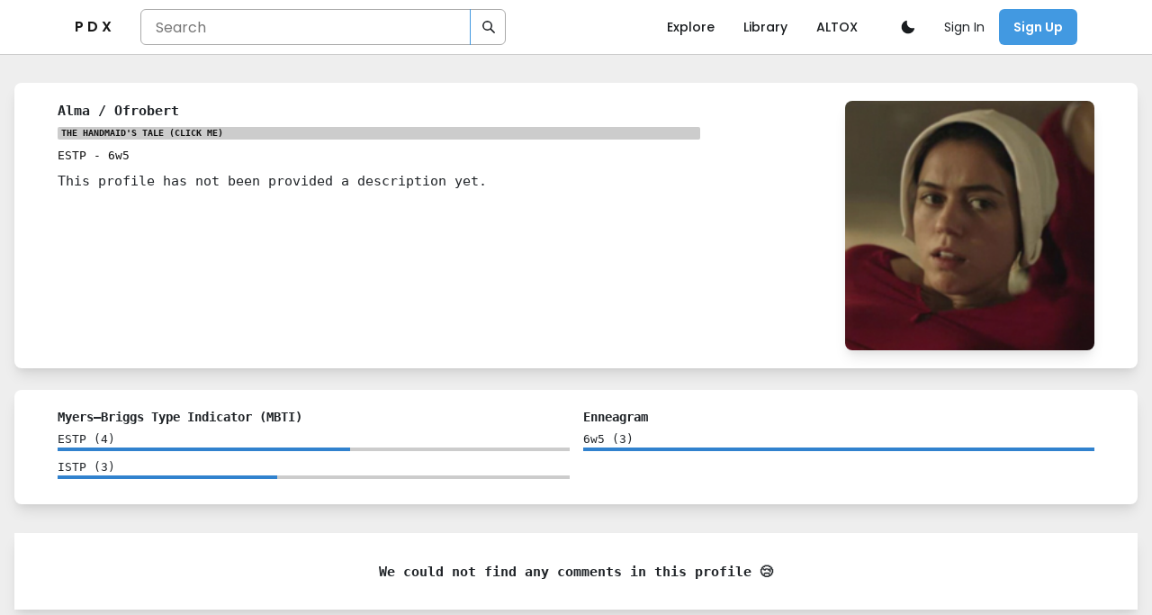

--- FILE ---
content_type: text/html; charset=utf-8
request_url: https://personality-index.com/profile/alma-ofrobert-w-46873451-6601-412a-ab20-559e9c85bd73
body_size: 14340
content:
<!DOCTYPE html><html><head><link rel="preconnect" href="https://fonts.gstatic.com" crossorigin /><title>Alma / Ofrobert, The Handmaid&#x27;s Tale - Television | Personality Index (PDX)</title><meta name="description" content="Learn more about Alma / Ofrobert&#x27;s complete personality in The Handmaid&#x27;s Tale, Television. Personality Index (PDX) is a consensus-driven platform based on analytical psychology typing methods such as Jungian Cognitive Functions, Myers–Briggs Type Indicators (MBTI), Enneagram, Instinctual Variant, Tritype, Socionics, Big Five Personality Traits (SLOAN), Psychosophy (Attitudinal Psyche), Temperaments, Mind Axes, and the Alignment System."/><meta name="keywords" content="personality, personality index, library, personality database, pdb, pdx, mbti, enneagram, instinctual variant, myers–briggs type indicator, psychosophy, attitudinal psyche, temperament, temperaments, sloan, big five, alignment system, mind axes, tritype, apti, mbti test, enneagram test, socionics, socionics test, tritype test, personality test, Alma / Ofrobert, The Handmaid&#x27;s Tale, Television"/><meta name="robots" content="index, follow"/><meta name="revisit-after" content="1 days"/><meta charSet="utf-8"/><meta name="viewport" content="initial-scale=1.0, width=device-width"/><link rel="stylesheet" data-href="https://fonts.googleapis.com/css2?family=Poppins:ital,wght@0,100;0,200;0,300;0,400;0,500;0,600;0,700;0,800;0,900;1,100;1,200;1,300;1,400;1,500;1,600;1,800;1,900&amp;display=swap" data-optimized-fonts="true"/><meta name="next-head-count" content="8"/><link rel="preload" href="/_next/static/css/d0b3f942752c7b5e3fa9.css" as="style"/><link rel="stylesheet" href="/_next/static/css/d0b3f942752c7b5e3fa9.css" data-n-g=""/><noscript data-n-css=""></noscript><script defer="" nomodule="" src="/_next/static/chunks/polyfills-a54b4f32bdc1ef890ddd.js"></script><script src="/_next/static/chunks/webpack-0e0f5c5c9fa5a29e0d78.js" defer=""></script><script src="/_next/static/chunks/framework-2191d16384373197bc0a.js" defer=""></script><script src="/_next/static/chunks/main-222191e14496d29481e0.js" defer=""></script><script src="/_next/static/chunks/pages/_app-25b5524e0f7381e6a149.js" defer=""></script><script src="/_next/static/chunks/1bfc9850-6c033202648b4fd45067.js" defer=""></script><script src="/_next/static/chunks/176-c60a5098167c602b910c.js" defer=""></script><script src="/_next/static/chunks/669-54f88d319b5783eb4704.js" defer=""></script><script src="/_next/static/chunks/646-1be2626f792ba2c033f8.js" defer=""></script><script src="/_next/static/chunks/915-b0e294e09e8dffd88b70.js" defer=""></script><script src="/_next/static/chunks/298-5cb1550ef80ac82d54d9.js" defer=""></script><script src="/_next/static/chunks/696-280427accfdf245938b0.js" defer=""></script><script src="/_next/static/chunks/383-c4e5d57a95704f77695a.js" defer=""></script><script src="/_next/static/chunks/648-c4a2f524962d8d467076.js" defer=""></script><script src="/_next/static/chunks/pages/profile/%5Bslug%5D-367a234adf540d2dab10.js" defer=""></script><script src="/_next/static/LbMQ5YxwFmaMGNqM1SU6S/_buildManifest.js" defer=""></script><script src="/_next/static/LbMQ5YxwFmaMGNqM1SU6S/_ssgManifest.js" defer=""></script><style data-href="https://fonts.googleapis.com/css2?family=Poppins:ital,wght@0,100;0,200;0,300;0,400;0,500;0,600;0,700;0,800;0,900;1,100;1,200;1,300;1,400;1,500;1,600;1,800;1,900&display=swap">@font-face{font-family:'Poppins';font-style:italic;font-weight:100;font-display:swap;src:url(https://fonts.gstatic.com/s/poppins/v20/pxiAyp8kv8JHgFVrJJLmE3tG.woff) format('woff')}@font-face{font-family:'Poppins';font-style:italic;font-weight:200;font-display:swap;src:url(https://fonts.gstatic.com/s/poppins/v20/pxiDyp8kv8JHgFVrJJLmv1plEw.woff) format('woff')}@font-face{font-family:'Poppins';font-style:italic;font-weight:300;font-display:swap;src:url(https://fonts.gstatic.com/s/poppins/v20/pxiDyp8kv8JHgFVrJJLm21llEw.woff) format('woff')}@font-face{font-family:'Poppins';font-style:italic;font-weight:400;font-display:swap;src:url(https://fonts.gstatic.com/s/poppins/v20/pxiGyp8kv8JHgFVrJJLedA.woff) format('woff')}@font-face{font-family:'Poppins';font-style:italic;font-weight:500;font-display:swap;src:url(https://fonts.gstatic.com/s/poppins/v20/pxiDyp8kv8JHgFVrJJLmg1hlEw.woff) format('woff')}@font-face{font-family:'Poppins';font-style:italic;font-weight:600;font-display:swap;src:url(https://fonts.gstatic.com/s/poppins/v20/pxiDyp8kv8JHgFVrJJLmr19lEw.woff) format('woff')}@font-face{font-family:'Poppins';font-style:italic;font-weight:800;font-display:swap;src:url(https://fonts.gstatic.com/s/poppins/v20/pxiDyp8kv8JHgFVrJJLm111lEw.woff) format('woff')}@font-face{font-family:'Poppins';font-style:italic;font-weight:900;font-display:swap;src:url(https://fonts.gstatic.com/s/poppins/v20/pxiDyp8kv8JHgFVrJJLm81xlEw.woff) format('woff')}@font-face{font-family:'Poppins';font-style:normal;font-weight:100;font-display:swap;src:url(https://fonts.gstatic.com/s/poppins/v20/pxiGyp8kv8JHgFVrLPTedA.woff) format('woff')}@font-face{font-family:'Poppins';font-style:normal;font-weight:200;font-display:swap;src:url(https://fonts.gstatic.com/s/poppins/v20/pxiByp8kv8JHgFVrLFj_V1g.woff) format('woff')}@font-face{font-family:'Poppins';font-style:normal;font-weight:300;font-display:swap;src:url(https://fonts.gstatic.com/s/poppins/v20/pxiByp8kv8JHgFVrLDz8V1g.woff) format('woff')}@font-face{font-family:'Poppins';font-style:normal;font-weight:400;font-display:swap;src:url(https://fonts.gstatic.com/s/poppins/v20/pxiEyp8kv8JHgFVrFJM.woff) format('woff')}@font-face{font-family:'Poppins';font-style:normal;font-weight:500;font-display:swap;src:url(https://fonts.gstatic.com/s/poppins/v20/pxiByp8kv8JHgFVrLGT9V1g.woff) format('woff')}@font-face{font-family:'Poppins';font-style:normal;font-weight:600;font-display:swap;src:url(https://fonts.gstatic.com/s/poppins/v20/pxiByp8kv8JHgFVrLEj6V1g.woff) format('woff')}@font-face{font-family:'Poppins';font-style:normal;font-weight:700;font-display:swap;src:url(https://fonts.gstatic.com/s/poppins/v20/pxiByp8kv8JHgFVrLCz7V1g.woff) format('woff')}@font-face{font-family:'Poppins';font-style:normal;font-weight:800;font-display:swap;src:url(https://fonts.gstatic.com/s/poppins/v20/pxiByp8kv8JHgFVrLDD4V1g.woff) format('woff')}@font-face{font-family:'Poppins';font-style:normal;font-weight:900;font-display:swap;src:url(https://fonts.gstatic.com/s/poppins/v20/pxiByp8kv8JHgFVrLBT5V1g.woff) format('woff')}@font-face{font-family:'Poppins';font-style:italic;font-weight:100;font-display:swap;src:url(https://fonts.gstatic.com/s/poppins/v20/pxiAyp8kv8JHgFVrJJLmE0tDMPKhSkFEkm8.woff2) format('woff2');unicode-range:U+0900-097F,U+1CD0-1CF6,U+1CF8-1CF9,U+200C-200D,U+20A8,U+20B9,U+25CC,U+A830-A839,U+A8E0-A8FB}@font-face{font-family:'Poppins';font-style:italic;font-weight:100;font-display:swap;src:url(https://fonts.gstatic.com/s/poppins/v20/pxiAyp8kv8JHgFVrJJLmE0tMMPKhSkFEkm8.woff2) format('woff2');unicode-range:U+0100-024F,U+0259,U+1E00-1EFF,U+2020,U+20A0-20AB,U+20AD-20CF,U+2113,U+2C60-2C7F,U+A720-A7FF}@font-face{font-family:'Poppins';font-style:italic;font-weight:100;font-display:swap;src:url(https://fonts.gstatic.com/s/poppins/v20/pxiAyp8kv8JHgFVrJJLmE0tCMPKhSkFE.woff2) format('woff2');unicode-range:U+0000-00FF,U+0131,U+0152-0153,U+02BB-02BC,U+02C6,U+02DA,U+02DC,U+2000-206F,U+2074,U+20AC,U+2122,U+2191,U+2193,U+2212,U+2215,U+FEFF,U+FFFD}@font-face{font-family:'Poppins';font-style:italic;font-weight:200;font-display:swap;src:url(https://fonts.gstatic.com/s/poppins/v20/pxiDyp8kv8JHgFVrJJLmv1pVFteOYktMqlap.woff2) format('woff2');unicode-range:U+0900-097F,U+1CD0-1CF6,U+1CF8-1CF9,U+200C-200D,U+20A8,U+20B9,U+25CC,U+A830-A839,U+A8E0-A8FB}@font-face{font-family:'Poppins';font-style:italic;font-weight:200;font-display:swap;src:url(https://fonts.gstatic.com/s/poppins/v20/pxiDyp8kv8JHgFVrJJLmv1pVGdeOYktMqlap.woff2) format('woff2');unicode-range:U+0100-024F,U+0259,U+1E00-1EFF,U+2020,U+20A0-20AB,U+20AD-20CF,U+2113,U+2C60-2C7F,U+A720-A7FF}@font-face{font-family:'Poppins';font-style:italic;font-weight:200;font-display:swap;src:url(https://fonts.gstatic.com/s/poppins/v20/pxiDyp8kv8JHgFVrJJLmv1pVF9eOYktMqg.woff2) format('woff2');unicode-range:U+0000-00FF,U+0131,U+0152-0153,U+02BB-02BC,U+02C6,U+02DA,U+02DC,U+2000-206F,U+2074,U+20AC,U+2122,U+2191,U+2193,U+2212,U+2215,U+FEFF,U+FFFD}@font-face{font-family:'Poppins';font-style:italic;font-weight:300;font-display:swap;src:url(https://fonts.gstatic.com/s/poppins/v20/pxiDyp8kv8JHgFVrJJLm21lVFteOYktMqlap.woff2) format('woff2');unicode-range:U+0900-097F,U+1CD0-1CF6,U+1CF8-1CF9,U+200C-200D,U+20A8,U+20B9,U+25CC,U+A830-A839,U+A8E0-A8FB}@font-face{font-family:'Poppins';font-style:italic;font-weight:300;font-display:swap;src:url(https://fonts.gstatic.com/s/poppins/v20/pxiDyp8kv8JHgFVrJJLm21lVGdeOYktMqlap.woff2) format('woff2');unicode-range:U+0100-024F,U+0259,U+1E00-1EFF,U+2020,U+20A0-20AB,U+20AD-20CF,U+2113,U+2C60-2C7F,U+A720-A7FF}@font-face{font-family:'Poppins';font-style:italic;font-weight:300;font-display:swap;src:url(https://fonts.gstatic.com/s/poppins/v20/pxiDyp8kv8JHgFVrJJLm21lVF9eOYktMqg.woff2) format('woff2');unicode-range:U+0000-00FF,U+0131,U+0152-0153,U+02BB-02BC,U+02C6,U+02DA,U+02DC,U+2000-206F,U+2074,U+20AC,U+2122,U+2191,U+2193,U+2212,U+2215,U+FEFF,U+FFFD}@font-face{font-family:'Poppins';font-style:italic;font-weight:400;font-display:swap;src:url(https://fonts.gstatic.com/s/poppins/v20/pxiGyp8kv8JHgFVrJJLucXtAOvWDSHFF.woff2) format('woff2');unicode-range:U+0900-097F,U+1CD0-1CF6,U+1CF8-1CF9,U+200C-200D,U+20A8,U+20B9,U+25CC,U+A830-A839,U+A8E0-A8FB}@font-face{font-family:'Poppins';font-style:italic;font-weight:400;font-display:swap;src:url(https://fonts.gstatic.com/s/poppins/v20/pxiGyp8kv8JHgFVrJJLufntAOvWDSHFF.woff2) format('woff2');unicode-range:U+0100-024F,U+0259,U+1E00-1EFF,U+2020,U+20A0-20AB,U+20AD-20CF,U+2113,U+2C60-2C7F,U+A720-A7FF}@font-face{font-family:'Poppins';font-style:italic;font-weight:400;font-display:swap;src:url(https://fonts.gstatic.com/s/poppins/v20/pxiGyp8kv8JHgFVrJJLucHtAOvWDSA.woff2) format('woff2');unicode-range:U+0000-00FF,U+0131,U+0152-0153,U+02BB-02BC,U+02C6,U+02DA,U+02DC,U+2000-206F,U+2074,U+20AC,U+2122,U+2191,U+2193,U+2212,U+2215,U+FEFF,U+FFFD}@font-face{font-family:'Poppins';font-style:italic;font-weight:500;font-display:swap;src:url(https://fonts.gstatic.com/s/poppins/v20/pxiDyp8kv8JHgFVrJJLmg1hVFteOYktMqlap.woff2) format('woff2');unicode-range:U+0900-097F,U+1CD0-1CF6,U+1CF8-1CF9,U+200C-200D,U+20A8,U+20B9,U+25CC,U+A830-A839,U+A8E0-A8FB}@font-face{font-family:'Poppins';font-style:italic;font-weight:500;font-display:swap;src:url(https://fonts.gstatic.com/s/poppins/v20/pxiDyp8kv8JHgFVrJJLmg1hVGdeOYktMqlap.woff2) format('woff2');unicode-range:U+0100-024F,U+0259,U+1E00-1EFF,U+2020,U+20A0-20AB,U+20AD-20CF,U+2113,U+2C60-2C7F,U+A720-A7FF}@font-face{font-family:'Poppins';font-style:italic;font-weight:500;font-display:swap;src:url(https://fonts.gstatic.com/s/poppins/v20/pxiDyp8kv8JHgFVrJJLmg1hVF9eOYktMqg.woff2) format('woff2');unicode-range:U+0000-00FF,U+0131,U+0152-0153,U+02BB-02BC,U+02C6,U+02DA,U+02DC,U+2000-206F,U+2074,U+20AC,U+2122,U+2191,U+2193,U+2212,U+2215,U+FEFF,U+FFFD}@font-face{font-family:'Poppins';font-style:italic;font-weight:600;font-display:swap;src:url(https://fonts.gstatic.com/s/poppins/v20/pxiDyp8kv8JHgFVrJJLmr19VFteOYktMqlap.woff2) format('woff2');unicode-range:U+0900-097F,U+1CD0-1CF6,U+1CF8-1CF9,U+200C-200D,U+20A8,U+20B9,U+25CC,U+A830-A839,U+A8E0-A8FB}@font-face{font-family:'Poppins';font-style:italic;font-weight:600;font-display:swap;src:url(https://fonts.gstatic.com/s/poppins/v20/pxiDyp8kv8JHgFVrJJLmr19VGdeOYktMqlap.woff2) format('woff2');unicode-range:U+0100-024F,U+0259,U+1E00-1EFF,U+2020,U+20A0-20AB,U+20AD-20CF,U+2113,U+2C60-2C7F,U+A720-A7FF}@font-face{font-family:'Poppins';font-style:italic;font-weight:600;font-display:swap;src:url(https://fonts.gstatic.com/s/poppins/v20/pxiDyp8kv8JHgFVrJJLmr19VF9eOYktMqg.woff2) format('woff2');unicode-range:U+0000-00FF,U+0131,U+0152-0153,U+02BB-02BC,U+02C6,U+02DA,U+02DC,U+2000-206F,U+2074,U+20AC,U+2122,U+2191,U+2193,U+2212,U+2215,U+FEFF,U+FFFD}@font-face{font-family:'Poppins';font-style:italic;font-weight:800;font-display:swap;src:url(https://fonts.gstatic.com/s/poppins/v20/pxiDyp8kv8JHgFVrJJLm111VFteOYktMqlap.woff2) format('woff2');unicode-range:U+0900-097F,U+1CD0-1CF6,U+1CF8-1CF9,U+200C-200D,U+20A8,U+20B9,U+25CC,U+A830-A839,U+A8E0-A8FB}@font-face{font-family:'Poppins';font-style:italic;font-weight:800;font-display:swap;src:url(https://fonts.gstatic.com/s/poppins/v20/pxiDyp8kv8JHgFVrJJLm111VGdeOYktMqlap.woff2) format('woff2');unicode-range:U+0100-024F,U+0259,U+1E00-1EFF,U+2020,U+20A0-20AB,U+20AD-20CF,U+2113,U+2C60-2C7F,U+A720-A7FF}@font-face{font-family:'Poppins';font-style:italic;font-weight:800;font-display:swap;src:url(https://fonts.gstatic.com/s/poppins/v20/pxiDyp8kv8JHgFVrJJLm111VF9eOYktMqg.woff2) format('woff2');unicode-range:U+0000-00FF,U+0131,U+0152-0153,U+02BB-02BC,U+02C6,U+02DA,U+02DC,U+2000-206F,U+2074,U+20AC,U+2122,U+2191,U+2193,U+2212,U+2215,U+FEFF,U+FFFD}@font-face{font-family:'Poppins';font-style:italic;font-weight:900;font-display:swap;src:url(https://fonts.gstatic.com/s/poppins/v20/pxiDyp8kv8JHgFVrJJLm81xVFteOYktMqlap.woff2) format('woff2');unicode-range:U+0900-097F,U+1CD0-1CF6,U+1CF8-1CF9,U+200C-200D,U+20A8,U+20B9,U+25CC,U+A830-A839,U+A8E0-A8FB}@font-face{font-family:'Poppins';font-style:italic;font-weight:900;font-display:swap;src:url(https://fonts.gstatic.com/s/poppins/v20/pxiDyp8kv8JHgFVrJJLm81xVGdeOYktMqlap.woff2) format('woff2');unicode-range:U+0100-024F,U+0259,U+1E00-1EFF,U+2020,U+20A0-20AB,U+20AD-20CF,U+2113,U+2C60-2C7F,U+A720-A7FF}@font-face{font-family:'Poppins';font-style:italic;font-weight:900;font-display:swap;src:url(https://fonts.gstatic.com/s/poppins/v20/pxiDyp8kv8JHgFVrJJLm81xVF9eOYktMqg.woff2) format('woff2');unicode-range:U+0000-00FF,U+0131,U+0152-0153,U+02BB-02BC,U+02C6,U+02DA,U+02DC,U+2000-206F,U+2074,U+20AC,U+2122,U+2191,U+2193,U+2212,U+2215,U+FEFF,U+FFFD}@font-face{font-family:'Poppins';font-style:normal;font-weight:100;font-display:swap;src:url(https://fonts.gstatic.com/s/poppins/v20/pxiGyp8kv8JHgFVrLPTucXtAOvWDSHFF.woff2) format('woff2');unicode-range:U+0900-097F,U+1CD0-1CF6,U+1CF8-1CF9,U+200C-200D,U+20A8,U+20B9,U+25CC,U+A830-A839,U+A8E0-A8FB}@font-face{font-family:'Poppins';font-style:normal;font-weight:100;font-display:swap;src:url(https://fonts.gstatic.com/s/poppins/v20/pxiGyp8kv8JHgFVrLPTufntAOvWDSHFF.woff2) format('woff2');unicode-range:U+0100-024F,U+0259,U+1E00-1EFF,U+2020,U+20A0-20AB,U+20AD-20CF,U+2113,U+2C60-2C7F,U+A720-A7FF}@font-face{font-family:'Poppins';font-style:normal;font-weight:100;font-display:swap;src:url(https://fonts.gstatic.com/s/poppins/v20/pxiGyp8kv8JHgFVrLPTucHtAOvWDSA.woff2) format('woff2');unicode-range:U+0000-00FF,U+0131,U+0152-0153,U+02BB-02BC,U+02C6,U+02DA,U+02DC,U+2000-206F,U+2074,U+20AC,U+2122,U+2191,U+2193,U+2212,U+2215,U+FEFF,U+FFFD}@font-face{font-family:'Poppins';font-style:normal;font-weight:200;font-display:swap;src:url(https://fonts.gstatic.com/s/poppins/v20/pxiByp8kv8JHgFVrLFj_Z11lFd2JQEl8qw.woff2) format('woff2');unicode-range:U+0900-097F,U+1CD0-1CF6,U+1CF8-1CF9,U+200C-200D,U+20A8,U+20B9,U+25CC,U+A830-A839,U+A8E0-A8FB}@font-face{font-family:'Poppins';font-style:normal;font-weight:200;font-display:swap;src:url(https://fonts.gstatic.com/s/poppins/v20/pxiByp8kv8JHgFVrLFj_Z1JlFd2JQEl8qw.woff2) format('woff2');unicode-range:U+0100-024F,U+0259,U+1E00-1EFF,U+2020,U+20A0-20AB,U+20AD-20CF,U+2113,U+2C60-2C7F,U+A720-A7FF}@font-face{font-family:'Poppins';font-style:normal;font-weight:200;font-display:swap;src:url(https://fonts.gstatic.com/s/poppins/v20/pxiByp8kv8JHgFVrLFj_Z1xlFd2JQEk.woff2) format('woff2');unicode-range:U+0000-00FF,U+0131,U+0152-0153,U+02BB-02BC,U+02C6,U+02DA,U+02DC,U+2000-206F,U+2074,U+20AC,U+2122,U+2191,U+2193,U+2212,U+2215,U+FEFF,U+FFFD}@font-face{font-family:'Poppins';font-style:normal;font-weight:300;font-display:swap;src:url(https://fonts.gstatic.com/s/poppins/v20/pxiByp8kv8JHgFVrLDz8Z11lFd2JQEl8qw.woff2) format('woff2');unicode-range:U+0900-097F,U+1CD0-1CF6,U+1CF8-1CF9,U+200C-200D,U+20A8,U+20B9,U+25CC,U+A830-A839,U+A8E0-A8FB}@font-face{font-family:'Poppins';font-style:normal;font-weight:300;font-display:swap;src:url(https://fonts.gstatic.com/s/poppins/v20/pxiByp8kv8JHgFVrLDz8Z1JlFd2JQEl8qw.woff2) format('woff2');unicode-range:U+0100-024F,U+0259,U+1E00-1EFF,U+2020,U+20A0-20AB,U+20AD-20CF,U+2113,U+2C60-2C7F,U+A720-A7FF}@font-face{font-family:'Poppins';font-style:normal;font-weight:300;font-display:swap;src:url(https://fonts.gstatic.com/s/poppins/v20/pxiByp8kv8JHgFVrLDz8Z1xlFd2JQEk.woff2) format('woff2');unicode-range:U+0000-00FF,U+0131,U+0152-0153,U+02BB-02BC,U+02C6,U+02DA,U+02DC,U+2000-206F,U+2074,U+20AC,U+2122,U+2191,U+2193,U+2212,U+2215,U+FEFF,U+FFFD}@font-face{font-family:'Poppins';font-style:normal;font-weight:400;font-display:swap;src:url(https://fonts.gstatic.com/s/poppins/v20/pxiEyp8kv8JHgFVrJJbecnFHGPezSQ.woff2) format('woff2');unicode-range:U+0900-097F,U+1CD0-1CF6,U+1CF8-1CF9,U+200C-200D,U+20A8,U+20B9,U+25CC,U+A830-A839,U+A8E0-A8FB}@font-face{font-family:'Poppins';font-style:normal;font-weight:400;font-display:swap;src:url(https://fonts.gstatic.com/s/poppins/v20/pxiEyp8kv8JHgFVrJJnecnFHGPezSQ.woff2) format('woff2');unicode-range:U+0100-024F,U+0259,U+1E00-1EFF,U+2020,U+20A0-20AB,U+20AD-20CF,U+2113,U+2C60-2C7F,U+A720-A7FF}@font-face{font-family:'Poppins';font-style:normal;font-weight:400;font-display:swap;src:url(https://fonts.gstatic.com/s/poppins/v20/pxiEyp8kv8JHgFVrJJfecnFHGPc.woff2) format('woff2');unicode-range:U+0000-00FF,U+0131,U+0152-0153,U+02BB-02BC,U+02C6,U+02DA,U+02DC,U+2000-206F,U+2074,U+20AC,U+2122,U+2191,U+2193,U+2212,U+2215,U+FEFF,U+FFFD}@font-face{font-family:'Poppins';font-style:normal;font-weight:500;font-display:swap;src:url(https://fonts.gstatic.com/s/poppins/v20/pxiByp8kv8JHgFVrLGT9Z11lFd2JQEl8qw.woff2) format('woff2');unicode-range:U+0900-097F,U+1CD0-1CF6,U+1CF8-1CF9,U+200C-200D,U+20A8,U+20B9,U+25CC,U+A830-A839,U+A8E0-A8FB}@font-face{font-family:'Poppins';font-style:normal;font-weight:500;font-display:swap;src:url(https://fonts.gstatic.com/s/poppins/v20/pxiByp8kv8JHgFVrLGT9Z1JlFd2JQEl8qw.woff2) format('woff2');unicode-range:U+0100-024F,U+0259,U+1E00-1EFF,U+2020,U+20A0-20AB,U+20AD-20CF,U+2113,U+2C60-2C7F,U+A720-A7FF}@font-face{font-family:'Poppins';font-style:normal;font-weight:500;font-display:swap;src:url(https://fonts.gstatic.com/s/poppins/v20/pxiByp8kv8JHgFVrLGT9Z1xlFd2JQEk.woff2) format('woff2');unicode-range:U+0000-00FF,U+0131,U+0152-0153,U+02BB-02BC,U+02C6,U+02DA,U+02DC,U+2000-206F,U+2074,U+20AC,U+2122,U+2191,U+2193,U+2212,U+2215,U+FEFF,U+FFFD}@font-face{font-family:'Poppins';font-style:normal;font-weight:600;font-display:swap;src:url(https://fonts.gstatic.com/s/poppins/v20/pxiByp8kv8JHgFVrLEj6Z11lFd2JQEl8qw.woff2) format('woff2');unicode-range:U+0900-097F,U+1CD0-1CF6,U+1CF8-1CF9,U+200C-200D,U+20A8,U+20B9,U+25CC,U+A830-A839,U+A8E0-A8FB}@font-face{font-family:'Poppins';font-style:normal;font-weight:600;font-display:swap;src:url(https://fonts.gstatic.com/s/poppins/v20/pxiByp8kv8JHgFVrLEj6Z1JlFd2JQEl8qw.woff2) format('woff2');unicode-range:U+0100-024F,U+0259,U+1E00-1EFF,U+2020,U+20A0-20AB,U+20AD-20CF,U+2113,U+2C60-2C7F,U+A720-A7FF}@font-face{font-family:'Poppins';font-style:normal;font-weight:600;font-display:swap;src:url(https://fonts.gstatic.com/s/poppins/v20/pxiByp8kv8JHgFVrLEj6Z1xlFd2JQEk.woff2) format('woff2');unicode-range:U+0000-00FF,U+0131,U+0152-0153,U+02BB-02BC,U+02C6,U+02DA,U+02DC,U+2000-206F,U+2074,U+20AC,U+2122,U+2191,U+2193,U+2212,U+2215,U+FEFF,U+FFFD}@font-face{font-family:'Poppins';font-style:normal;font-weight:700;font-display:swap;src:url(https://fonts.gstatic.com/s/poppins/v20/pxiByp8kv8JHgFVrLCz7Z11lFd2JQEl8qw.woff2) format('woff2');unicode-range:U+0900-097F,U+1CD0-1CF6,U+1CF8-1CF9,U+200C-200D,U+20A8,U+20B9,U+25CC,U+A830-A839,U+A8E0-A8FB}@font-face{font-family:'Poppins';font-style:normal;font-weight:700;font-display:swap;src:url(https://fonts.gstatic.com/s/poppins/v20/pxiByp8kv8JHgFVrLCz7Z1JlFd2JQEl8qw.woff2) format('woff2');unicode-range:U+0100-024F,U+0259,U+1E00-1EFF,U+2020,U+20A0-20AB,U+20AD-20CF,U+2113,U+2C60-2C7F,U+A720-A7FF}@font-face{font-family:'Poppins';font-style:normal;font-weight:700;font-display:swap;src:url(https://fonts.gstatic.com/s/poppins/v20/pxiByp8kv8JHgFVrLCz7Z1xlFd2JQEk.woff2) format('woff2');unicode-range:U+0000-00FF,U+0131,U+0152-0153,U+02BB-02BC,U+02C6,U+02DA,U+02DC,U+2000-206F,U+2074,U+20AC,U+2122,U+2191,U+2193,U+2212,U+2215,U+FEFF,U+FFFD}@font-face{font-family:'Poppins';font-style:normal;font-weight:800;font-display:swap;src:url(https://fonts.gstatic.com/s/poppins/v20/pxiByp8kv8JHgFVrLDD4Z11lFd2JQEl8qw.woff2) format('woff2');unicode-range:U+0900-097F,U+1CD0-1CF6,U+1CF8-1CF9,U+200C-200D,U+20A8,U+20B9,U+25CC,U+A830-A839,U+A8E0-A8FB}@font-face{font-family:'Poppins';font-style:normal;font-weight:800;font-display:swap;src:url(https://fonts.gstatic.com/s/poppins/v20/pxiByp8kv8JHgFVrLDD4Z1JlFd2JQEl8qw.woff2) format('woff2');unicode-range:U+0100-024F,U+0259,U+1E00-1EFF,U+2020,U+20A0-20AB,U+20AD-20CF,U+2113,U+2C60-2C7F,U+A720-A7FF}@font-face{font-family:'Poppins';font-style:normal;font-weight:800;font-display:swap;src:url(https://fonts.gstatic.com/s/poppins/v20/pxiByp8kv8JHgFVrLDD4Z1xlFd2JQEk.woff2) format('woff2');unicode-range:U+0000-00FF,U+0131,U+0152-0153,U+02BB-02BC,U+02C6,U+02DA,U+02DC,U+2000-206F,U+2074,U+20AC,U+2122,U+2191,U+2193,U+2212,U+2215,U+FEFF,U+FFFD}@font-face{font-family:'Poppins';font-style:normal;font-weight:900;font-display:swap;src:url(https://fonts.gstatic.com/s/poppins/v20/pxiByp8kv8JHgFVrLBT5Z11lFd2JQEl8qw.woff2) format('woff2');unicode-range:U+0900-097F,U+1CD0-1CF6,U+1CF8-1CF9,U+200C-200D,U+20A8,U+20B9,U+25CC,U+A830-A839,U+A8E0-A8FB}@font-face{font-family:'Poppins';font-style:normal;font-weight:900;font-display:swap;src:url(https://fonts.gstatic.com/s/poppins/v20/pxiByp8kv8JHgFVrLBT5Z1JlFd2JQEl8qw.woff2) format('woff2');unicode-range:U+0100-024F,U+0259,U+1E00-1EFF,U+2020,U+20A0-20AB,U+20AD-20CF,U+2113,U+2C60-2C7F,U+A720-A7FF}@font-face{font-family:'Poppins';font-style:normal;font-weight:900;font-display:swap;src:url(https://fonts.gstatic.com/s/poppins/v20/pxiByp8kv8JHgFVrLBT5Z1xlFd2JQEk.woff2) format('woff2');unicode-range:U+0000-00FF,U+0131,U+0152-0153,U+02BB-02BC,U+02C6,U+02DA,U+02DC,U+2000-206F,U+2074,U+20AC,U+2122,U+2191,U+2193,U+2212,U+2215,U+FEFF,U+FFFD}</style></head><body><div id="__next"><style data-emotion="css-global g1c061">:host,:root{--chakra-ring-inset:var(--chakra-empty,/*!*/ /*!*/);--chakra-ring-offset-width:0px;--chakra-ring-offset-color:#fff;--chakra-ring-color:rgba(66, 153, 225, 0.6);--chakra-ring-offset-shadow:0 0 #0000;--chakra-ring-shadow:0 0 #0000;--chakra-space-x-reverse:0;--chakra-space-y-reverse:0;--chakra-colors-transparent:transparent;--chakra-colors-current:currentColor;--chakra-colors-black:#000;--chakra-colors-white:#fff;--chakra-colors-whiteAlpha-50:rgba(255, 255, 255, 0.04);--chakra-colors-whiteAlpha-100:rgba(255, 255, 255, 0.06);--chakra-colors-whiteAlpha-200:rgba(255, 255, 255, 0.08);--chakra-colors-whiteAlpha-300:rgba(255, 255, 255, 0.16);--chakra-colors-whiteAlpha-400:rgba(255, 255, 255, 0.24);--chakra-colors-whiteAlpha-500:rgba(255, 255, 255, 0.36);--chakra-colors-whiteAlpha-600:rgba(255, 255, 255, 0.48);--chakra-colors-whiteAlpha-700:rgba(255, 255, 255, 0.64);--chakra-colors-whiteAlpha-800:rgba(255, 255, 255, 0.80);--chakra-colors-whiteAlpha-900:rgba(255, 255, 255, 0.92);--chakra-colors-blackAlpha-50:rgba(0, 0, 0, 0.04);--chakra-colors-blackAlpha-100:rgba(0, 0, 0, 0.06);--chakra-colors-blackAlpha-200:rgba(0, 0, 0, 0.08);--chakra-colors-blackAlpha-300:rgba(0, 0, 0, 0.16);--chakra-colors-blackAlpha-400:rgba(0, 0, 0, 0.24);--chakra-colors-blackAlpha-500:rgba(0, 0, 0, 0.36);--chakra-colors-blackAlpha-600:rgba(0, 0, 0, 0.48);--chakra-colors-blackAlpha-700:rgba(0, 0, 0, 0.64);--chakra-colors-blackAlpha-800:rgba(0, 0, 0, 0.80);--chakra-colors-blackAlpha-900:rgba(0, 0, 0, 0.92);--chakra-colors-gray-50:#EEEEEE;--chakra-colors-gray-75:#DDDDDD;--chakra-colors-gray-100:#CCCCCC;--chakra-colors-gray-200:#AAAAAA;--chakra-colors-gray-300:#999999;--chakra-colors-gray-400:#777777;--chakra-colors-gray-450:#2B2B2B;--chakra-colors-gray-500:#202428;--chakra-colors-gray-550:#1A1D20;--chakra-colors-gray-600:#191C1F;--chakra-colors-gray-700:#171717;--chakra-colors-gray-800:#111111;--chakra-colors-gray-900:#09090A;--chakra-colors-red-50:#FFF5F5;--chakra-colors-red-100:#FED7D7;--chakra-colors-red-200:#FEB2B2;--chakra-colors-red-300:#FC8181;--chakra-colors-red-400:#F56565;--chakra-colors-red-500:#E53E3E;--chakra-colors-red-600:#C53030;--chakra-colors-red-700:#9B2C2C;--chakra-colors-red-800:#822727;--chakra-colors-red-900:#63171B;--chakra-colors-orange-50:#FFFAF0;--chakra-colors-orange-100:#FEEBC8;--chakra-colors-orange-200:#FBD38D;--chakra-colors-orange-300:#F6AD55;--chakra-colors-orange-400:#ED8936;--chakra-colors-orange-500:#DD6B20;--chakra-colors-orange-600:#C05621;--chakra-colors-orange-700:#9C4221;--chakra-colors-orange-800:#7B341E;--chakra-colors-orange-900:#652B19;--chakra-colors-yellow-50:#FFFFF0;--chakra-colors-yellow-100:#FEFCBF;--chakra-colors-yellow-200:#FAF089;--chakra-colors-yellow-300:#F6E05E;--chakra-colors-yellow-400:#ECC94B;--chakra-colors-yellow-500:#D69E2E;--chakra-colors-yellow-600:#B7791F;--chakra-colors-yellow-700:#975A16;--chakra-colors-yellow-800:#744210;--chakra-colors-yellow-900:#5F370E;--chakra-colors-green-50:#F0FFF4;--chakra-colors-green-100:#C6F6D5;--chakra-colors-green-200:#9AE6B4;--chakra-colors-green-300:#68D391;--chakra-colors-green-400:#48BB78;--chakra-colors-green-500:#38A169;--chakra-colors-green-600:#2F855A;--chakra-colors-green-700:#276749;--chakra-colors-green-800:#22543D;--chakra-colors-green-900:#1C4532;--chakra-colors-teal-50:#E6FFFA;--chakra-colors-teal-100:#B2F5EA;--chakra-colors-teal-200:#81E6D9;--chakra-colors-teal-300:#4FD1C5;--chakra-colors-teal-400:#38B2AC;--chakra-colors-teal-500:#319795;--chakra-colors-teal-600:#2C7A7B;--chakra-colors-teal-700:#285E61;--chakra-colors-teal-800:#234E52;--chakra-colors-teal-900:#1D4044;--chakra-colors-blue-50:#ebf8ff;--chakra-colors-blue-100:#bee3f8;--chakra-colors-blue-200:#90cdf4;--chakra-colors-blue-300:#63b3ed;--chakra-colors-blue-400:#4299e1;--chakra-colors-blue-500:#3182ce;--chakra-colors-blue-600:#2b6cb0;--chakra-colors-blue-700:#2c5282;--chakra-colors-blue-800:#2a4365;--chakra-colors-blue-900:#1A365D;--chakra-colors-cyan-50:#EDFDFD;--chakra-colors-cyan-100:#C4F1F9;--chakra-colors-cyan-200:#9DECF9;--chakra-colors-cyan-300:#76E4F7;--chakra-colors-cyan-400:#0BC5EA;--chakra-colors-cyan-500:#00B5D8;--chakra-colors-cyan-600:#00A3C4;--chakra-colors-cyan-700:#0987A0;--chakra-colors-cyan-800:#086F83;--chakra-colors-cyan-900:#065666;--chakra-colors-purple-50:#FAF5FF;--chakra-colors-purple-100:#E9D8FD;--chakra-colors-purple-200:#D6BCFA;--chakra-colors-purple-300:#B794F4;--chakra-colors-purple-400:#9F7AEA;--chakra-colors-purple-500:#805AD5;--chakra-colors-purple-600:#6B46C1;--chakra-colors-purple-700:#553C9A;--chakra-colors-purple-800:#44337A;--chakra-colors-purple-900:#322659;--chakra-colors-pink-50:#FFF5F7;--chakra-colors-pink-100:#FED7E2;--chakra-colors-pink-200:#FBB6CE;--chakra-colors-pink-300:#F687B3;--chakra-colors-pink-400:#ED64A6;--chakra-colors-pink-500:#D53F8C;--chakra-colors-pink-600:#B83280;--chakra-colors-pink-700:#97266D;--chakra-colors-pink-800:#702459;--chakra-colors-pink-900:#521B41;--chakra-colors-linkedin-50:#E8F4F9;--chakra-colors-linkedin-100:#CFEDFB;--chakra-colors-linkedin-200:#9BDAF3;--chakra-colors-linkedin-300:#68C7EC;--chakra-colors-linkedin-400:#34B3E4;--chakra-colors-linkedin-500:#00A0DC;--chakra-colors-linkedin-600:#008CC9;--chakra-colors-linkedin-700:#0077B5;--chakra-colors-linkedin-800:#005E93;--chakra-colors-linkedin-900:#004471;--chakra-colors-facebook-50:#E8F4F9;--chakra-colors-facebook-100:#D9DEE9;--chakra-colors-facebook-200:#B7C2DA;--chakra-colors-facebook-300:#6482C0;--chakra-colors-facebook-400:#4267B2;--chakra-colors-facebook-500:#385898;--chakra-colors-facebook-600:#314E89;--chakra-colors-facebook-700:#29487D;--chakra-colors-facebook-800:#223B67;--chakra-colors-facebook-900:#1E355B;--chakra-colors-messenger-50:#D0E6FF;--chakra-colors-messenger-100:#B9DAFF;--chakra-colors-messenger-200:#A2CDFF;--chakra-colors-messenger-300:#7AB8FF;--chakra-colors-messenger-400:#2E90FF;--chakra-colors-messenger-500:#0078FF;--chakra-colors-messenger-600:#0063D1;--chakra-colors-messenger-700:#0052AC;--chakra-colors-messenger-800:#003C7E;--chakra-colors-messenger-900:#002C5C;--chakra-colors-whatsapp-50:#dffeec;--chakra-colors-whatsapp-100:#b9f5d0;--chakra-colors-whatsapp-200:#90edb3;--chakra-colors-whatsapp-300:#65e495;--chakra-colors-whatsapp-400:#3cdd78;--chakra-colors-whatsapp-500:#22c35e;--chakra-colors-whatsapp-600:#179848;--chakra-colors-whatsapp-700:#0c6c33;--chakra-colors-whatsapp-800:#01421c;--chakra-colors-whatsapp-900:#001803;--chakra-colors-twitter-50:#E5F4FD;--chakra-colors-twitter-100:#C8E9FB;--chakra-colors-twitter-200:#A8DCFA;--chakra-colors-twitter-300:#83CDF7;--chakra-colors-twitter-400:#57BBF5;--chakra-colors-twitter-500:#1DA1F2;--chakra-colors-twitter-600:#1A94DA;--chakra-colors-twitter-700:#1681BF;--chakra-colors-twitter-800:#136B9E;--chakra-colors-twitter-900:#0D4D71;--chakra-colors-telegram-50:#E3F2F9;--chakra-colors-telegram-100:#C5E4F3;--chakra-colors-telegram-200:#A2D4EC;--chakra-colors-telegram-300:#7AC1E4;--chakra-colors-telegram-400:#47A9DA;--chakra-colors-telegram-500:#0088CC;--chakra-colors-telegram-600:#007AB8;--chakra-colors-telegram-700:#006BA1;--chakra-colors-telegram-800:#005885;--chakra-colors-telegram-900:#003F5E;--chakra-borders-none:0;--chakra-borders-1px:1px solid;--chakra-borders-2px:2px solid;--chakra-borders-4px:4px solid;--chakra-borders-8px:8px solid;--chakra-fonts-heading:Poppins;--chakra-fonts-body:Poppins;--chakra-fonts-mono:SFMono-Regular,Menlo,Monaco,Consolas,"Liberation Mono","Courier New",monospace;--chakra-fontSizes-xs:0.75rem;--chakra-fontSizes-sm:0.875rem;--chakra-fontSizes-md:1rem;--chakra-fontSizes-lg:1.125rem;--chakra-fontSizes-xl:1.25rem;--chakra-fontSizes-2xl:1.5rem;--chakra-fontSizes-3xl:1.875rem;--chakra-fontSizes-4xl:2.25rem;--chakra-fontSizes-5xl:3rem;--chakra-fontSizes-6xl:3.75rem;--chakra-fontSizes-7xl:4.5rem;--chakra-fontSizes-8xl:6rem;--chakra-fontSizes-9xl:8rem;--chakra-fontWeights-hairline:100;--chakra-fontWeights-thin:200;--chakra-fontWeights-light:300;--chakra-fontWeights-normal:400;--chakra-fontWeights-medium:500;--chakra-fontWeights-semibold:600;--chakra-fontWeights-bold:700;--chakra-fontWeights-extrabold:800;--chakra-fontWeights-black:900;--chakra-letterSpacings-tighter:-0.05em;--chakra-letterSpacings-tight:-0.025em;--chakra-letterSpacings-normal:0;--chakra-letterSpacings-wide:0.025em;--chakra-letterSpacings-wider:0.05em;--chakra-letterSpacings-widest:0.1em;--chakra-lineHeights-3:.75rem;--chakra-lineHeights-4:1rem;--chakra-lineHeights-5:1.25rem;--chakra-lineHeights-6:1.5rem;--chakra-lineHeights-7:1.75rem;--chakra-lineHeights-8:2rem;--chakra-lineHeights-9:2.25rem;--chakra-lineHeights-10:2.5rem;--chakra-lineHeights-normal:normal;--chakra-lineHeights-none:1;--chakra-lineHeights-shorter:1.25;--chakra-lineHeights-short:1.375;--chakra-lineHeights-base:1.5;--chakra-lineHeights-tall:1.625;--chakra-lineHeights-taller:2;--chakra-radii-none:0;--chakra-radii-sm:0.125rem;--chakra-radii-base:0.25rem;--chakra-radii-md:0.375rem;--chakra-radii-lg:0.5rem;--chakra-radii-xl:0.75rem;--chakra-radii-2xl:1rem;--chakra-radii-3xl:1.5rem;--chakra-radii-full:9999px;--chakra-space-1:0.25rem;--chakra-space-2:0.5rem;--chakra-space-3:0.75rem;--chakra-space-4:1rem;--chakra-space-5:1.25rem;--chakra-space-6:1.5rem;--chakra-space-7:1.75rem;--chakra-space-8:2rem;--chakra-space-9:2.25rem;--chakra-space-10:2.5rem;--chakra-space-12:3rem;--chakra-space-14:3.5rem;--chakra-space-16:4rem;--chakra-space-20:5rem;--chakra-space-24:6rem;--chakra-space-28:7rem;--chakra-space-32:8rem;--chakra-space-36:9rem;--chakra-space-40:10rem;--chakra-space-44:11rem;--chakra-space-48:12rem;--chakra-space-52:13rem;--chakra-space-56:14rem;--chakra-space-60:15rem;--chakra-space-64:16rem;--chakra-space-72:18rem;--chakra-space-80:20rem;--chakra-space-96:24rem;--chakra-space-px:1px;--chakra-space-0\.5:0.125rem;--chakra-space-1\.5:0.375rem;--chakra-space-2\.5:0.625rem;--chakra-space-3\.5:0.875rem;--chakra-shadows-xs:0 0 0 1px rgba(0, 0, 0, 0.05);--chakra-shadows-sm:0 1px 2px 0 rgba(0, 0, 0, 0.05);--chakra-shadows-base:0 1px 3px 0 rgba(0, 0, 0, 0.1),0 1px 2px 0 rgba(0, 0, 0, 0.06);--chakra-shadows-md:0 4px 6px -1px rgba(0, 0, 0, 0.1),0 2px 4px -1px rgba(0, 0, 0, 0.06);--chakra-shadows-lg:0 10px 15px -3px rgba(0, 0, 0, 0.1),0 4px 6px -2px rgba(0, 0, 0, 0.05);--chakra-shadows-xl:0 20px 25px -5px rgba(0, 0, 0, 0.1),0 10px 10px -5px rgba(0, 0, 0, 0.04);--chakra-shadows-2xl:0 25px 50px -12px rgba(0, 0, 0, 0.25);--chakra-shadows-outline:0 0 0 3px rgba(66, 153, 225, 0.6);--chakra-shadows-inner:inset 0 2px 4px 0 rgba(0,0,0,0.06);--chakra-shadows-none:none;--chakra-shadows-dark-lg:rgba(0, 0, 0, 0.1) 0px 0px 0px 1px,rgba(0, 0, 0, 0.2) 0px 5px 10px,rgba(0, 0, 0, 0.4) 0px 15px 40px;--chakra-sizes-1:0.25rem;--chakra-sizes-2:0.5rem;--chakra-sizes-3:0.75rem;--chakra-sizes-4:1rem;--chakra-sizes-5:1.25rem;--chakra-sizes-6:1.5rem;--chakra-sizes-7:1.75rem;--chakra-sizes-8:2rem;--chakra-sizes-9:2.25rem;--chakra-sizes-10:2.5rem;--chakra-sizes-12:3rem;--chakra-sizes-14:3.5rem;--chakra-sizes-16:4rem;--chakra-sizes-20:5rem;--chakra-sizes-24:6rem;--chakra-sizes-28:7rem;--chakra-sizes-32:8rem;--chakra-sizes-36:9rem;--chakra-sizes-40:10rem;--chakra-sizes-44:11rem;--chakra-sizes-48:12rem;--chakra-sizes-52:13rem;--chakra-sizes-56:14rem;--chakra-sizes-60:15rem;--chakra-sizes-64:16rem;--chakra-sizes-72:18rem;--chakra-sizes-80:20rem;--chakra-sizes-96:24rem;--chakra-sizes-px:1px;--chakra-sizes-0\.5:0.125rem;--chakra-sizes-1\.5:0.375rem;--chakra-sizes-2\.5:0.625rem;--chakra-sizes-3\.5:0.875rem;--chakra-sizes-max:max-content;--chakra-sizes-min:min-content;--chakra-sizes-full:100%;--chakra-sizes-3xs:14rem;--chakra-sizes-2xs:16rem;--chakra-sizes-xs:20rem;--chakra-sizes-sm:24rem;--chakra-sizes-md:28rem;--chakra-sizes-lg:32rem;--chakra-sizes-xl:36rem;--chakra-sizes-2xl:100rem;--chakra-sizes-3xl:48rem;--chakra-sizes-4xl:56rem;--chakra-sizes-5xl:64rem;--chakra-sizes-6xl:72rem;--chakra-sizes-7xl:80rem;--chakra-sizes-8xl:90rem;--chakra-sizes-container-sm:640px;--chakra-sizes-container-md:1400px;--chakra-sizes-container-lg:1024px;--chakra-sizes-container-xl:1280px;--chakra-sizes-10xl:100rem;--chakra-sizes-11xl:110rem;--chakra-sizes-12xl:120rem;--chakra-zIndices-hide:-1;--chakra-zIndices-auto:auto;--chakra-zIndices-base:0;--chakra-zIndices-docked:10;--chakra-zIndices-dropdown:1000;--chakra-zIndices-sticky:1100;--chakra-zIndices-banner:1200;--chakra-zIndices-overlay:1300;--chakra-zIndices-modal:1400;--chakra-zIndices-popover:1500;--chakra-zIndices-skipLink:1600;--chakra-zIndices-toast:1700;--chakra-zIndices-tooltip:1800;--chakra-transition-property-common:background-color,border-color,color,fill,stroke,opacity,box-shadow,transform;--chakra-transition-property-colors:background-color,border-color,color,fill,stroke;--chakra-transition-property-dimensions:width,height;--chakra-transition-property-position:left,right,top,bottom;--chakra-transition-property-background:background-color,background-image,background-position;--chakra-transition-easing-ease-in:cubic-bezier(0.4, 0, 1, 1);--chakra-transition-easing-ease-out:cubic-bezier(0, 0, 0.2, 1);--chakra-transition-easing-ease-in-out:cubic-bezier(0.4, 0, 0.2, 1);--chakra-transition-duration-ultra-fast:50ms;--chakra-transition-duration-faster:100ms;--chakra-transition-duration-fast:150ms;--chakra-transition-duration-normal:200ms;--chakra-transition-duration-slow:300ms;--chakra-transition-duration-slower:400ms;--chakra-transition-duration-ultra-slow:500ms;--chakra-blur-none:0;--chakra-blur-sm:4px;--chakra-blur-base:8px;--chakra-blur-md:12px;--chakra-blur-lg:16px;--chakra-blur-xl:24px;--chakra-blur-2xl:40px;--chakra-blur-3xl:64px;}</style><style data-emotion="css-global 1syi0wy">html{line-height:1.5;-webkit-text-size-adjust:100%;font-family:system-ui,sans-serif;-webkit-font-smoothing:antialiased;text-rendering:optimizeLegibility;-moz-osx-font-smoothing:grayscale;touch-action:manipulation;}body{position:relative;min-height:100%;font-feature-settings:'kern';}*,*::before,*::after{border-width:0;border-style:solid;box-sizing:border-box;}main{display:block;}hr{border-top-width:1px;box-sizing:content-box;height:0;overflow:visible;}pre,code,kbd,samp{font-family:SFMono-Regular,Menlo,Monaco,Consolas,monospace;font-size:1em;}a{background-color:transparent;color:inherit;-webkit-text-decoration:inherit;text-decoration:inherit;}abbr[title]{border-bottom:none;-webkit-text-decoration:underline;text-decoration:underline;-webkit-text-decoration:underline dotted;-webkit-text-decoration:underline dotted;text-decoration:underline dotted;}b,strong{font-weight:bold;}small{font-size:80%;}sub,sup{font-size:75%;line-height:0;position:relative;vertical-align:baseline;}sub{bottom:-0.25em;}sup{top:-0.5em;}img{border-style:none;}button,input,optgroup,select,textarea{font-family:inherit;font-size:100%;line-height:1.15;margin:0;}button,input{overflow:visible;}button,select{text-transform:none;}button::-moz-focus-inner,[type="button"]::-moz-focus-inner,[type="reset"]::-moz-focus-inner,[type="submit"]::-moz-focus-inner{border-style:none;padding:0;}fieldset{padding:0.35em 0.75em 0.625em;}legend{box-sizing:border-box;color:inherit;display:table;max-width:100%;padding:0;white-space:normal;}progress{vertical-align:baseline;}textarea{overflow:auto;}[type="checkbox"],[type="radio"]{box-sizing:border-box;padding:0;}[type="number"]::-webkit-inner-spin-button,[type="number"]::-webkit-outer-spin-button{-webkit-appearance:none!important;}input[type="number"]{-moz-appearance:textfield;}[type="search"]{-webkit-appearance:textfield;outline-offset:-2px;}[type="search"]::-webkit-search-decoration{-webkit-appearance:none!important;}::-webkit-file-upload-button{-webkit-appearance:button;font:inherit;}details{display:block;}summary{display:-webkit-box;display:-webkit-list-item;display:-ms-list-itembox;display:list-item;}template{display:none;}[hidden]{display:none!important;}body,blockquote,dl,dd,h1,h2,h3,h4,h5,h6,hr,figure,p,pre{margin:0;}button{background:transparent;padding:0;}fieldset{margin:0;padding:0;}ol,ul{margin:0;padding:0;}textarea{resize:vertical;}button,[role="button"]{cursor:pointer;}button::-moz-focus-inner{border:0!important;}table{border-collapse:collapse;}h1,h2,h3,h4,h5,h6{font-size:inherit;font-weight:inherit;}button,input,optgroup,select,textarea{padding:0;line-height:inherit;color:inherit;}img,svg,video,canvas,audio,iframe,embed,object{display:block;vertical-align:middle;}img,video{max-width:100%;height:auto;}[data-js-focus-visible] :focus:not([data-focus-visible-added]){outline:none;box-shadow:none;}select::-ms-expand{display:none;}</style><style data-emotion="css-global 1baqkrf">body{font-family:var(--chakra-fonts-body);color:var(--chakra-colors-gray-800);background:var(--chakra-colors-white);transition-property:background-color;transition-duration:var(--chakra-transition-duration-normal);line-height:var(--chakra-lineHeights-base);}*::-webkit-input-placeholder{color:var(--chakra-colors-gray-400);}*::-moz-placeholder{color:var(--chakra-colors-gray-400);}*:-ms-input-placeholder{color:var(--chakra-colors-gray-400);}*::placeholder{color:var(--chakra-colors-gray-400);}*,*::before,::after{border-color:var(--chakra-colors-gray-200);word-wrap:break-word;}</style><div><header style="padding-bottom:60px"><style data-emotion="css 1co18on">.css-1co18on{border-bottom:1px;border-style:solid;border-color:var(--chakra-colors-gray-100);position:fixed;width:100%;z-index:1000;background:var(--chakra-colors-white);}</style><div class="css-1co18on"><style data-emotion="css c6dacj">.css-c6dacj{width:100%;-webkit-margin-start:auto;margin-inline-start:auto;-webkit-margin-end:auto;margin-inline-end:auto;max-width:92%;-webkit-padding-start:1rem;padding-inline-start:1rem;-webkit-padding-end:1rem;padding-inline-end:1rem;}</style><div class="chakra-container css-c6dacj"><style data-emotion="css ya6gol">.css-ya6gol{display:-webkit-box;display:-webkit-flex;display:-ms-flexbox;display:flex;-webkit-align-items:center;-webkit-box-align:center;-ms-flex-align:center;align-items:center;background:var(--chakra-colors-white);color:var(--chakra-colors-gray-600);min-height:60px;padding-top:var(--chakra-space-2);padding-bottom:var(--chakra-space-2);-webkit-padding-start:var(--chakra-space-4);padding-inline-start:var(--chakra-space-4);-webkit-padding-end:var(--chakra-space-4);padding-inline-end:var(--chakra-space-4);border-bottom:0;border-color:var(--chakra-colors-gray-200);}</style><div class="css-ya6gol"><style data-emotion="css 1g2950y">.css-1g2950y{display:-webkit-box;display:-webkit-flex;display:-ms-flexbox;display:flex;margin-left:calc(var(--chakra-space-2) * -1);}@media screen and (min-width: 48em){.css-1g2950y{display:none;}}</style><div class="css-1g2950y"><style data-emotion="css 103jld">.css-103jld{display:-webkit-inline-box;display:-webkit-inline-flex;display:-ms-inline-flexbox;display:inline-flex;-webkit-appearance:none;-moz-appearance:none;-ms-appearance:none;appearance:none;-webkit-align-items:center;-webkit-box-align:center;-ms-flex-align:center;align-items:center;-webkit-box-pack:center;-ms-flex-pack:center;-webkit-justify-content:center;justify-content:center;-webkit-user-select:none;-moz-user-select:none;-ms-user-select:none;user-select:none;position:relative;white-space:nowrap;vertical-align:middle;outline:2px solid transparent;outline-offset:2px;width:auto;line-height:1.2;border-radius:var(--chakra-radii-md);font-weight:var(--chakra-fontWeights-semibold);transition-property:var(--chakra-transition-property-common);transition-duration:var(--chakra-transition-duration-normal);height:var(--chakra-sizes-10);min-width:var(--chakra-sizes-10);font-size:var(--chakra-fontSizes-md);-webkit-padding-start:var(--chakra-space-4);padding-inline-start:var(--chakra-space-4);-webkit-padding-end:var(--chakra-space-4);padding-inline-end:var(--chakra-space-4);color:inherit;padding:0px;}.css-103jld:focus,.css-103jld[data-focus]{box-shadow:var(--chakra-shadows-outline);}.css-103jld[disabled],.css-103jld[aria-disabled=true],.css-103jld[data-disabled]{opacity:0.4;cursor:not-allowed;box-shadow:var(--chakra-shadows-none);}.css-103jld:hover,.css-103jld[data-hover]{background:var(--chakra-colors-gray-100);}.css-103jld:hover[disabled],.css-103jld[data-hover][disabled],.css-103jld:hover[aria-disabled=true],.css-103jld[data-hover][aria-disabled=true],.css-103jld:hover[data-disabled],.css-103jld[data-hover][data-disabled]{background:initial;}.css-103jld:active,.css-103jld[data-active]{background:var(--chakra-colors-gray-200);}</style><button type="button" class="chakra-button css-103jld" aria-label="Toggle Navigation"><style data-emotion="css bokek7">.css-bokek7{width:var(--chakra-sizes-5);height:var(--chakra-sizes-5);display:inline-block;line-height:1em;-webkit-flex-shrink:0;-ms-flex-negative:0;flex-shrink:0;color:currentColor;vertical-align:middle;}</style><svg viewBox="0 0 24 24" focusable="false" class="chakra-icon css-bokek7" aria-hidden="true"><path fill="currentColor" d="M 3 5 A 1.0001 1.0001 0 1 0 3 7 L 21 7 A 1.0001 1.0001 0 1 0 21 5 L 3 5 z M 3 11 A 1.0001 1.0001 0 1 0 3 13 L 21 13 A 1.0001 1.0001 0 1 0 21 11 L 3 11 z M 3 17 A 1.0001 1.0001 0 1 0 3 19 L 21 19 A 1.0001 1.0001 0 1 0 21 17 L 3 17 z"></path></svg></button></div><style data-emotion="css 1lpwoca">.css-1lpwoca{display:-webkit-box;display:-webkit-flex;display:-ms-flexbox;display:flex;-webkit-align-items:center;-webkit-box-align:center;-ms-flex-align:center;align-items:center;-webkit-box-pack:center;-ms-flex-pack:center;-webkit-justify-content:center;justify-content:center;-webkit-flex:1;-ms-flex:1;flex:1;}@media screen and (min-width: 48em){.css-1lpwoca{-webkit-box-pack:start;-ms-flex-pack:start;-webkit-justify-content:start;justify-content:start;}}</style><div class="css-1lpwoca"><a href="javascript:null" style="min-width:40px"><style data-emotion="css 5vqo5u">.css-5vqo5u{font-family:poppins;font-weight:600;color:var(--chakra-colors-gray-700);-webkit-box-pack:center;-ms-flex-pack:center;-webkit-justify-content:center;justify-content:center;display:none;margin-left:0px;min-width:38px;}@media screen and (min-width: 30em){.css-5vqo5u{display:none;}}@media screen and (min-width: 48em){.css-5vqo5u{display:block;}}@media screen and (min-width: 62em){.css-5vqo5u{display:block;}}</style><p class="chakra-text css-5vqo5u">P D X</p></a><style data-emotion="css 1cbrfh">.css-1cbrfh{width:300;display:-webkit-box;display:-webkit-flex;display:-ms-flexbox;display:flex;position:relative;margin-left:var(--chakra-space-8);}</style><div class="chakra-input__group css-1cbrfh"><style data-emotion="css ktxe0a">.css-ktxe0a{width:100%;min-width:0px;outline:2px solid transparent;outline-offset:2px;position:relative;-webkit-appearance:none;-moz-appearance:none;-ms-appearance:none;appearance:none;transition-property:var(--chakra-transition-property-common);transition-duration:var(--chakra-transition-duration-normal);font-size:var(--chakra-fontSizes-md);-webkit-padding-start:var(--chakra-space-4);padding-inline-start:var(--chakra-space-4);-webkit-padding-end:var(--chakra-space-10);padding-inline-end:var(--chakra-space-10);height:var(--chakra-sizes-10);border-radius:var(--chakra-radii-md);border:1px solid;border-color:inherit;background:var(--chakra-colors-transparent);padding-right:4.5rem;}.css-ktxe0a:hover,.css-ktxe0a[data-hover]{border-color:var(--chakra-colors-gray-300);}.css-ktxe0a[aria-readonly=true],.css-ktxe0a[readonly],.css-ktxe0a[data-readonly]{box-shadow:none!important;-webkit-user-select:all;-moz-user-select:all;-ms-user-select:all;user-select:all;}.css-ktxe0a[disabled],.css-ktxe0a[aria-disabled=true],.css-ktxe0a[data-disabled]{opacity:0.4;cursor:not-allowed;}.css-ktxe0a[aria-invalid=true],.css-ktxe0a[data-invalid]{border-color:#E53E3E;box-shadow:0 0 0 1px #E53E3E;}.css-ktxe0a:focus,.css-ktxe0a[data-focus]{background:var(--chakra-colors-transparent);}</style><input type="text" placeholder="Search" class="chakra-input css-ktxe0a" value=""/><style data-emotion="css l4291r">.css-l4291r{right:0;width:var(--chakra-sizes-10);height:100%;font-size:var(--chakra-fontSizes-md);display:-webkit-box;display:-webkit-flex;display:-ms-flexbox;display:flex;-webkit-align-items:center;-webkit-box-align:center;-ms-flex-align:center;align-items:center;-webkit-box-pack:center;-ms-flex-pack:center;-webkit-justify-content:center;justify-content:center;position:absolute;top:0px;z-index:2;border-left:1px;border-style:solid;border-color:var(--chakra-colors-blue-400);}</style><div class="chakra-input__right-element css-l4291r"><style data-emotion="css ta986v">.css-ta986v{display:-webkit-inline-box;display:-webkit-inline-flex;display:-ms-inline-flexbox;display:inline-flex;-webkit-appearance:none;-moz-appearance:none;-ms-appearance:none;appearance:none;-webkit-align-items:center;-webkit-box-align:center;-ms-flex-align:center;align-items:center;-webkit-box-pack:center;-ms-flex-pack:center;-webkit-justify-content:center;justify-content:center;-webkit-user-select:none;-moz-user-select:none;-ms-user-select:none;user-select:none;position:relative;white-space:nowrap;vertical-align:middle;outline:2px solid transparent;outline-offset:2px;width:auto;line-height:1.2;border-radius:0px;font-weight:var(--chakra-fontWeights-semibold);transition-property:var(--chakra-transition-property-common);transition-duration:var(--chakra-transition-duration-normal);height:95%;min-width:var(--chakra-sizes-8);font-size:var(--chakra-fontSizes-sm);-webkit-padding-start:var(--chakra-space-3);padding-inline-start:var(--chakra-space-3);-webkit-padding-end:var(--chakra-space-3);padding-inline-end:var(--chakra-space-3);background:var(--chakra-colors-transparent);}.css-ta986v:focus,.css-ta986v[data-focus]{box-shadow:var(--chakra-shadows-outline);}.css-ta986v[disabled],.css-ta986v[aria-disabled=true],.css-ta986v[data-disabled]{opacity:0.4;cursor:not-allowed;box-shadow:var(--chakra-shadows-none);}.css-ta986v:hover,.css-ta986v[data-hover]{background:var(--chakra-colors-gray-50);}.css-ta986v:active,.css-ta986v[data-active]{background:var(--chakra-colors-gray-300);}</style><button type="button" class="chakra-button css-ta986v"><style data-emotion="css 13otjrl">.css-13otjrl{width:1em;height:1em;display:inline-block;line-height:1em;-webkit-flex-shrink:0;-ms-flex-negative:0;flex-shrink:0;color:currentColor;}</style><style data-emotion="css ikjmp3">.css-ikjmp3{width:1em;height:1em;display:inline-block;line-height:1em;-webkit-flex-shrink:0;-ms-flex-negative:0;flex-shrink:0;color:currentColor;vertical-align:middle;width:1em;height:1em;display:inline-block;line-height:1em;-webkit-flex-shrink:0;-ms-flex-negative:0;flex-shrink:0;color:currentColor;}</style><svg viewBox="0 0 24 24" focusable="false" class="chakra-icon chakra-icon css-ikjmp3"><path fill="currentColor" d="M23.384,21.619,16.855,15.09a9.284,9.284,0,1,0-1.768,1.768l6.529,6.529a1.266,1.266,0,0,0,1.768,0A1.251,1.251,0,0,0,23.384,21.619ZM2.75,9.5a6.75,6.75,0,1,1,6.75,6.75A6.758,6.758,0,0,1,2.75,9.5Z"></path></svg></button></div></div><style data-emotion="css edhyun">.css-edhyun{display:none;margin-left:auto;padding-left:var(--chakra-space-4);margin-right:var(--chakra-space-5);}@media screen and (min-width: 48em){.css-edhyun{display:-webkit-box;display:-webkit-flex;display:-ms-flexbox;display:flex;}}</style><div class="css-edhyun"><style data-emotion="css nd8846">.css-nd8846{display:-webkit-box;display:-webkit-flex;display:-ms-flexbox;display:flex;-webkit-flex-direction:row;-ms-flex-direction:row;flex-direction:row;}.css-nd8846>*:not(style)~*:not(style){margin-top:0px;-webkit-margin-end:0px;margin-inline-end:0px;margin-bottom:0px;-webkit-margin-start:var(--chakra-space-4);margin-inline-start:var(--chakra-space-4);}</style><div class="chakra-stack css-nd8846"><style data-emotion="css hoe9xz">.css-hoe9xz{-webkit-align-self:center;-ms-flex-item-align:center;align-self:center;}</style><div class="css-hoe9xz"><style data-emotion="css 1x606ej">.css-1x606ej{transition-property:var(--chakra-transition-property-common);transition-duration:var(--chakra-transition-duration-fast);transition-timing-function:var(--chakra-transition-easing-ease-out);cursor:pointer;-webkit-text-decoration:none;text-decoration:none;outline:2px solid transparent;outline-offset:2px;color:var(--chakra-colors-gray-600);padding:var(--chakra-space-2);font-size:var(--chakra-fontSizes-sm);font-weight:500;}.css-1x606ej:hover,.css-1x606ej[data-hover]{-webkit-text-decoration:none;text-decoration:none;color:var(--chakra-colors-gray-500);}.css-1x606ej:focus,.css-1x606ej[data-focus]{box-shadow:var(--chakra-shadows-outline);}</style><a class="chakra-link css-1x606ej" href="/explore" id="popover-trigger-3" aria-haspopup="dialog" aria-expanded="false" aria-controls="popover-content-3">Explore</a></div><div class="css-hoe9xz"><a class="chakra-link css-1x606ej" href="/library" id="popover-trigger-5" aria-haspopup="dialog" aria-expanded="false" aria-controls="popover-content-5">Library</a><style data-emotion="css 1qq679y">.css-1qq679y{z-index:10;}</style><div style="visibility:hidden;position:absolute;min-width:max-content;inset:0 auto auto 0" class="chakra-popover__popper css-1qq679y"><style data-emotion="css fau8cx">.css-fau8cx{position:relative;display:-webkit-box;display:-webkit-flex;display:-ms-flexbox;display:flex;-webkit-flex-direction:column;-ms-flex-direction:column;flex-direction:column;--popover-bg:var(--chakra-colors-white);background:var(--chakra-colors-white);--popper-arrow-bg:var(--popover-bg);--popper-arrow-shadow-color:var(--chakra-colors-gray-200);width:var(--chakra-sizes-xs);border:0;border-color:inherit;border-radius:var(--chakra-radii-xl);box-shadow:var(--chakra-shadows-xl);z-index:inherit;padding:var(--chakra-space-4);min-width:var(--chakra-sizes-sm);}.css-fau8cx:focus,.css-fau8cx[data-focus]{outline:2px solid transparent;outline-offset:2px;box-shadow:var(--chakra-shadows-none);}</style><section style="transform-origin:var(--popper-transform-origin);opacity:0;visibility:hidden;transform:scale(0.95) translateZ(0)" id="popover-content-5" tabindex="-1" role="tooltip" class="chakra-popover__content css-fau8cx"><style data-emotion="css n21gh5">.css-n21gh5{display:-webkit-box;display:-webkit-flex;display:-ms-flexbox;display:flex;-webkit-flex-direction:column;-ms-flex-direction:column;flex-direction:column;}.css-n21gh5>*:not(style)~*:not(style){margin-top:0.5rem;-webkit-margin-end:0px;margin-inline-end:0px;margin-bottom:0px;-webkit-margin-start:0px;margin-inline-start:0px;}</style><div class="chakra-stack css-n21gh5"><style data-emotion="css ikt4q7">.css-ikt4q7{transition-property:var(--chakra-transition-property-common);transition-duration:var(--chakra-transition-duration-fast);transition-timing-function:var(--chakra-transition-easing-ease-out);cursor:pointer;-webkit-text-decoration:none;text-decoration:none;outline:2px solid transparent;outline-offset:2px;color:inherit;display:block;padding:var(--chakra-space-2);border-radius:var(--chakra-radii-md);}.css-ikt4q7:hover,.css-ikt4q7[data-hover]{background:var(--chakra-colors-blue-50);}.css-ikt4q7:focus,.css-ikt4q7[data-focus]{box-shadow:var(--chakra-shadows-outline);}</style><a class="chakra-link css-ikt4q7" role="group"><style data-emotion="css 84zodg">.css-84zodg{display:-webkit-box;display:-webkit-flex;display:-ms-flexbox;display:flex;-webkit-align-items:center;-webkit-box-align:center;-ms-flex-align:center;align-items:center;-webkit-flex-direction:row;-ms-flex-direction:row;flex-direction:row;}.css-84zodg>*:not(style)~*:not(style){margin-top:0px;-webkit-margin-end:0px;margin-inline-end:0px;margin-bottom:0px;-webkit-margin-start:0.5rem;margin-inline-start:0.5rem;}</style><div class="chakra-stack css-84zodg"><div class="css-0"><style data-emotion="css 9p45xh">.css-9p45xh{-webkit-transition:all .3s ease;transition:all .3s ease;font-weight:500;}[role=group]:hover .css-9p45xh,[role=group][data-hover] .css-9p45xh,[data-group]:hover .css-9p45xh,[data-group][data-hover] .css-9p45xh,.group:hover .css-9p45xh,.group[data-hover] .css-9p45xh{color:var(--chakra-colors-blue-400);}</style><p class="chakra-text css-9p45xh">MBTI</p><style data-emotion="css itvw0n">.css-itvw0n{font-size:var(--chakra-fontSizes-sm);}</style><p class="chakra-text css-itvw0n">Learn more about MBTI</p></div><style data-emotion="css 2gz105">.css-2gz105{display:-webkit-box;display:-webkit-flex;display:-ms-flexbox;display:flex;-webkit-align-items:center;-webkit-box-align:center;-ms-flex-align:center;align-items:center;-webkit-box-pack:end;-ms-flex-pack:end;-webkit-justify-content:flex-end;justify-content:flex-end;-webkit-transition:all .3s ease;transition:all .3s ease;-webkit-transform:translateX(-10px);-moz-transform:translateX(-10px);-ms-transform:translateX(-10px);transform:translateX(-10px);opacity:0;-webkit-flex:1;-ms-flex:1;flex:1;}[role=group]:hover .css-2gz105,[role=group][data-hover] .css-2gz105,[data-group]:hover .css-2gz105,[data-group][data-hover] .css-2gz105,.group:hover .css-2gz105,.group[data-hover] .css-2gz105{opacity:100%;-webkit-transform:translateX(0);-moz-transform:translateX(0);-ms-transform:translateX(0);transform:translateX(0);}</style><div class="css-2gz105"><style data-emotion="css rdm4b1">.css-rdm4b1{width:var(--chakra-sizes-5);height:var(--chakra-sizes-5);display:inline-block;line-height:1em;-webkit-flex-shrink:0;-ms-flex-negative:0;flex-shrink:0;color:var(--chakra-colors-blue-400);}</style><style data-emotion="css 1lkc0tb">.css-1lkc0tb{width:1em;height:1em;display:inline-block;line-height:1em;-webkit-flex-shrink:0;-ms-flex-negative:0;flex-shrink:0;color:currentColor;vertical-align:middle;width:var(--chakra-sizes-5);height:var(--chakra-sizes-5);display:inline-block;line-height:1em;-webkit-flex-shrink:0;-ms-flex-negative:0;flex-shrink:0;color:var(--chakra-colors-blue-400);}</style><svg viewBox="0 0 24 24" focusable="false" class="chakra-icon chakra-icon css-1lkc0tb"><path fill="currentColor" d="M10 6L8.59 7.41 13.17 12l-4.58 4.59L10 18l6-6z"></path></svg></div></div></a><a class="chakra-link css-ikt4q7" role="group"><div class="chakra-stack css-84zodg"><div class="css-0"><p class="chakra-text css-9p45xh">Enneagram</p><p class="chakra-text css-itvw0n">Learn more about the enneagram</p></div><div class="css-2gz105"><svg viewBox="0 0 24 24" focusable="false" class="chakra-icon chakra-icon css-1lkc0tb"><path fill="currentColor" d="M10 6L8.59 7.41 13.17 12l-4.58 4.59L10 18l6-6z"></path></svg></div></div></a><a class="chakra-link css-ikt4q7" role="group"><div class="chakra-stack css-84zodg"><div class="css-0"><p class="chakra-text css-9p45xh">Socionics</p><p class="chakra-text css-itvw0n">Learn more about socionics</p></div><div class="css-2gz105"><svg viewBox="0 0 24 24" focusable="false" class="chakra-icon chakra-icon css-1lkc0tb"><path fill="currentColor" d="M10 6L8.59 7.41 13.17 12l-4.58 4.59L10 18l6-6z"></path></svg></div></div></a><a class="chakra-link css-ikt4q7" role="group"><div class="chakra-stack css-84zodg"><div class="css-0"><p class="chakra-text css-9p45xh">Temperaments</p><p class="chakra-text css-itvw0n">Learn more about the temperaments</p></div><div class="css-2gz105"><svg viewBox="0 0 24 24" focusable="false" class="chakra-icon chakra-icon css-1lkc0tb"><path fill="currentColor" d="M10 6L8.59 7.41 13.17 12l-4.58 4.59L10 18l6-6z"></path></svg></div></div></a><a class="chakra-link css-ikt4q7" role="group"><div class="chakra-stack css-84zodg"><div class="css-0"><p class="chakra-text css-9p45xh">Psychosophy</p><p class="chakra-text css-itvw0n">Learn more about psychosophy</p></div><div class="css-2gz105"><svg viewBox="0 0 24 24" focusable="false" class="chakra-icon chakra-icon css-1lkc0tb"><path fill="currentColor" d="M10 6L8.59 7.41 13.17 12l-4.58 4.59L10 18l6-6z"></path></svg></div></div></a></div></section></div></div><div class="css-hoe9xz"><a class="chakra-link css-1x606ej" href="https://altox.io" id="popover-trigger-7" aria-haspopup="dialog" aria-expanded="false" aria-controls="popover-content-7">ALTOX</a></div></div></div><style data-emotion="css 1haddod">.css-1haddod{display:-webkit-box;display:-webkit-flex;display:-ms-flexbox;display:flex;-webkit-box-pack:end;-ms-flex-pack:end;-webkit-justify-content:flex-end;justify-content:flex-end;-webkit-flex-direction:row;-ms-flex-direction:row;flex-direction:row;-webkit-flex:1;-ms-flex:1;flex:1;padding-left:var(--chakra-space-1);}.css-1haddod>*:not(style)~*:not(style){margin-top:0px;-webkit-margin-end:0px;margin-inline-end:0px;margin-bottom:0px;-webkit-margin-start:var(--chakra-space-2);margin-inline-start:var(--chakra-space-2);}@media screen and (min-width: 48em){.css-1haddod{-webkit-flex:0;-ms-flex:0;flex:0;}}</style><div class="chakra-stack css-1haddod"><style data-emotion="css 1eezemo">.css-1eezemo{display:-webkit-inline-box;display:-webkit-inline-flex;display:-ms-inline-flexbox;display:inline-flex;-webkit-appearance:none;-moz-appearance:none;-ms-appearance:none;appearance:none;-webkit-align-items:center;-webkit-box-align:center;-ms-flex-align:center;align-items:center;-webkit-box-pack:center;-ms-flex-pack:center;-webkit-justify-content:center;justify-content:center;-webkit-user-select:none;-moz-user-select:none;-ms-user-select:none;user-select:none;position:relative;white-space:nowrap;vertical-align:middle;outline:2px solid transparent;outline-offset:2px;width:auto;line-height:1.2;border-radius:var(--chakra-radii-md);font-weight:var(--chakra-fontWeights-semibold);transition-property:var(--chakra-transition-property-common);transition-duration:var(--chakra-transition-duration-normal);height:var(--chakra-sizes-10);min-width:var(--chakra-sizes-10);font-size:var(--chakra-fontSizes-md);-webkit-padding-start:var(--chakra-space-4);padding-inline-start:var(--chakra-space-4);-webkit-padding-end:var(--chakra-space-4);padding-inline-end:var(--chakra-space-4);background:var(--chakra-colors-transparent);margin-right:var(--chakra-space-2);}.css-1eezemo:focus,.css-1eezemo[data-focus]{box-shadow:var(--chakra-shadows-outline);}.css-1eezemo[disabled],.css-1eezemo[aria-disabled=true],.css-1eezemo[data-disabled]{opacity:0.4;cursor:not-allowed;box-shadow:var(--chakra-shadows-none);}.css-1eezemo:hover,.css-1eezemo[data-hover]{background:var(--chakra-colors-gray-200);}.css-1eezemo:hover[disabled],.css-1eezemo[data-hover][disabled],.css-1eezemo:hover[aria-disabled=true],.css-1eezemo[data-hover][aria-disabled=true],.css-1eezemo:hover[data-disabled],.css-1eezemo[data-hover][data-disabled]{background:var(--chakra-colors-gray-100);}.css-1eezemo:active,.css-1eezemo[data-active]{background:var(--chakra-colors-gray-300);}</style><button type="button" class="chakra-button css-1eezemo"><svg viewBox="0 0 24 24" focusable="false" class="chakra-icon chakra-icon css-ikjmp3"><path fill="currentColor" d="M21.4,13.7C20.6,13.9,19.8,14,19,14c-5,0-9-4-9-9c0-0.8,0.1-1.6,0.3-2.4c0.1-0.3,0-0.7-0.3-1 c-0.3-0.3-0.6-0.4-1-0.3C4.3,2.7,1,7.1,1,12c0,6.1,4.9,11,11,11c4.9,0,9.3-3.3,10.6-8.1c0.1-0.3,0-0.7-0.3-1 C22.1,13.7,21.7,13.6,21.4,13.7z"></path></svg></button><style data-emotion="css 1c8d0yf">.css-1c8d0yf{display:-webkit-inline-box;display:-webkit-inline-flex;display:-ms-inline-flexbox;display:inline-flex;-webkit-appearance:none;-moz-appearance:none;-ms-appearance:none;appearance:none;-webkit-align-items:center;-webkit-box-align:center;-ms-flex-align:center;align-items:center;-webkit-box-pack:center;-ms-flex-pack:center;-webkit-justify-content:center;justify-content:center;-webkit-user-select:none;-moz-user-select:none;-ms-user-select:none;user-select:none;position:relative;white-space:nowrap;vertical-align:baseline;outline:2px solid transparent;outline-offset:2px;width:auto;line-height:var(--chakra-lineHeights-normal);border-radius:var(--chakra-radii-md);font-weight:400;transition-property:var(--chakra-transition-property-common);transition-duration:var(--chakra-transition-duration-normal);height:auto;min-width:var(--chakra-sizes-10);font-size:var(--chakra-fontSizes-sm);-webkit-padding-start:var(--chakra-space-4);padding-inline-start:var(--chakra-space-4);-webkit-padding-end:var(--chakra-space-4);padding-inline-end:var(--chakra-space-4);padding:0px;color:var(--chakra-colors-gray-500);padding-right:var(--chakra-space-2);}.css-1c8d0yf:focus,.css-1c8d0yf[data-focus]{box-shadow:var(--chakra-shadows-outline);}.css-1c8d0yf[disabled],.css-1c8d0yf[aria-disabled=true],.css-1c8d0yf[data-disabled]{opacity:0.4;cursor:not-allowed;box-shadow:var(--chakra-shadows-none);}.css-1c8d0yf:hover,.css-1c8d0yf[data-hover]{-webkit-text-decoration:underline;text-decoration:underline;}.css-1c8d0yf:hover[disabled],.css-1c8d0yf[data-hover][disabled],.css-1c8d0yf:hover[aria-disabled=true],.css-1c8d0yf[data-hover][aria-disabled=true],.css-1c8d0yf:hover[data-disabled],.css-1c8d0yf[data-hover][data-disabled]{background:initial;-webkit-text-decoration:none;text-decoration:none;}.css-1c8d0yf:active,.css-1c8d0yf[data-active]{color:var(--chakra-colors-gray-700);}</style><button type="button" class="chakra-button css-1c8d0yf">Sign In</button><style data-emotion="css 7w5vly">.css-7w5vly{display:none;-webkit-appearance:none;-moz-appearance:none;-ms-appearance:none;appearance:none;-webkit-align-items:center;-webkit-box-align:center;-ms-flex-align:center;align-items:center;-webkit-box-pack:center;-ms-flex-pack:center;-webkit-justify-content:center;justify-content:center;-webkit-user-select:none;-moz-user-select:none;-ms-user-select:none;user-select:none;position:relative;white-space:nowrap;vertical-align:middle;outline:2px solid transparent;outline-offset:2px;width:auto;line-height:1.2;border-radius:var(--chakra-radii-md);font-weight:600;transition-property:var(--chakra-transition-property-common);transition-duration:var(--chakra-transition-duration-normal);height:var(--chakra-sizes-10);min-width:var(--chakra-sizes-10);font-size:var(--chakra-fontSizes-sm);-webkit-padding-start:var(--chakra-space-4);padding-inline-start:var(--chakra-space-4);-webkit-padding-end:var(--chakra-space-4);padding-inline-end:var(--chakra-space-4);background:var(--chakra-colors-blue-400);color:var(--chakra-colors-white);}@media screen and (min-width: 48em){.css-7w5vly{display:-webkit-inline-box;display:-webkit-inline-flex;display:-ms-inline-flexbox;display:inline-flex;}}.css-7w5vly:focus,.css-7w5vly[data-focus]{box-shadow:var(--chakra-shadows-outline);}.css-7w5vly[disabled],.css-7w5vly[aria-disabled=true],.css-7w5vly[data-disabled]{opacity:0.4;cursor:not-allowed;box-shadow:var(--chakra-shadows-none);}.css-7w5vly:hover,.css-7w5vly[data-hover]{background:var(--chakra-colors-blue-300);}.css-7w5vly:active,.css-7w5vly[data-active]{background:var(--chakra-colors-gray-300);}</style><button type="button" class="chakra-button css-7w5vly">Sign Up</button></div></div></div><div class="chakra-collapse" style="overflow:hidden;display:none;opacity:0;height:0px"><style data-emotion="css 1lgh1g">.css-1lgh1g{-webkit-flex-direction:column;-ms-flex-direction:column;flex-direction:column;background:var(--chakra-colors-white);padding:var(--chakra-space-4);}.css-1lgh1g>*:not(style)~*:not(style){margin-top:0.5rem;-webkit-margin-end:0px;margin-inline-end:0px;margin-bottom:0px;-webkit-margin-start:0px;margin-inline-start:0px;}@media screen and (min-width: 48em){.css-1lgh1g{display:none;}}</style><div class="chakra-stack css-1lgh1g"><style data-emotion="css egoftb">.css-egoftb{display:-webkit-box;display:-webkit-flex;display:-ms-flexbox;display:flex;-webkit-flex-direction:column;-ms-flex-direction:column;flex-direction:column;}.css-egoftb>*:not(style)~*:not(style){margin-top:var(--chakra-space-4);-webkit-margin-end:0px;margin-inline-end:0px;margin-bottom:0px;-webkit-margin-start:0px;margin-inline-start:0px;}</style><div class="chakra-stack css-egoftb"><style data-emotion="css lxmzlz">.css-lxmzlz{display:-webkit-box;display:-webkit-flex;display:-ms-flexbox;display:flex;-webkit-align-items:center;-webkit-box-align:center;-ms-flex-align:center;align-items:center;-webkit-box-pack:justify;-webkit-justify-content:space-between;justify-content:space-between;padding-top:var(--chakra-space-2);padding-bottom:var(--chakra-space-2);}.css-lxmzlz:hover,.css-lxmzlz[data-hover]{-webkit-text-decoration:none;text-decoration:none;}</style><div class="css-lxmzlz"><style data-emotion="css 9y4vnp">.css-9y4vnp{font-weight:600;color:var(--chakra-colors-gray-600);}</style><p class="chakra-text css-9y4vnp">Home</p></div><div class="chakra-collapse" style="overflow:hidden;display:none;margin-top:0!important;opacity:0;height:0px"><style data-emotion="css 11sp92w">.css-11sp92w{display:-webkit-box;display:-webkit-flex;display:-ms-flexbox;display:flex;-webkit-align-items:start;-webkit-box-align:start;-ms-flex-align:start;align-items:start;-webkit-flex-direction:column;-ms-flex-direction:column;flex-direction:column;margin-top:var(--chakra-space-2);padding-left:var(--chakra-space-4);border-left:1px;border-style:solid;border-color:var(--chakra-colors-gray-200);}.css-11sp92w>*:not(style)~*:not(style){margin-top:0.5rem;-webkit-margin-end:0px;margin-inline-end:0px;margin-bottom:0px;-webkit-margin-start:0px;margin-inline-start:0px;}</style><div class="chakra-stack css-11sp92w"></div></div></div><div class="chakra-stack css-egoftb"><div class="css-lxmzlz"><p class="chakra-text css-9y4vnp">Explore</p></div><div class="chakra-collapse" style="overflow:hidden;display:none;margin-top:0!important;opacity:0;height:0px"><div class="chakra-stack css-11sp92w"></div></div></div><div class="chakra-stack css-egoftb"><div class="css-lxmzlz"><p class="chakra-text css-9y4vnp">Library</p><style data-emotion="css cqdjum">.css-cqdjum{width:var(--chakra-sizes-6);height:var(--chakra-sizes-6);display:inline-block;line-height:1em;-webkit-flex-shrink:0;-ms-flex-negative:0;flex-shrink:0;color:currentColor;-webkit-transition:all .1s ease-in-out;transition:all .1s ease-in-out;}</style><style data-emotion="css yb05t6">.css-yb05t6{width:1em;height:1em;display:inline-block;line-height:1em;-webkit-flex-shrink:0;-ms-flex-negative:0;flex-shrink:0;color:currentColor;vertical-align:middle;width:var(--chakra-sizes-6);height:var(--chakra-sizes-6);display:inline-block;line-height:1em;-webkit-flex-shrink:0;-ms-flex-negative:0;flex-shrink:0;color:currentColor;-webkit-transition:all .1s ease-in-out;transition:all .1s ease-in-out;}</style><svg viewBox="0 0 24 24" focusable="false" class="chakra-icon chakra-icon css-yb05t6"><path fill="currentColor" d="M16.59 8.59L12 13.17 7.41 8.59 6 10l6 6 6-6z"></path></svg></div><div class="chakra-collapse" style="overflow:hidden;display:none;margin-top:0!important;opacity:0;height:0px"><div class="chakra-stack css-11sp92w"><style data-emotion="css 1i05af6">.css-1i05af6{transition-property:var(--chakra-transition-property-common);transition-duration:var(--chakra-transition-duration-fast);transition-timing-function:var(--chakra-transition-easing-ease-out);cursor:pointer;-webkit-text-decoration:none;text-decoration:none;outline:2px solid transparent;outline-offset:2px;color:inherit;padding-top:var(--chakra-space-2);padding-bottom:var(--chakra-space-2);}.css-1i05af6:hover,.css-1i05af6[data-hover]{-webkit-text-decoration:underline;text-decoration:underline;}.css-1i05af6:focus,.css-1i05af6[data-focus]{box-shadow:var(--chakra-shadows-outline);}</style><a class="chakra-link css-1i05af6">MBTI</a><a class="chakra-link css-1i05af6">Enneagram</a><a class="chakra-link css-1i05af6">Socionics</a><a class="chakra-link css-1i05af6">Temperaments</a><a class="chakra-link css-1i05af6">Psychosophy</a></div></div></div><div class="chakra-stack css-egoftb"><div class="css-lxmzlz"><p class="chakra-text css-9y4vnp">ALTOX</p></div><div class="chakra-collapse" style="overflow:hidden;display:none;margin-top:0!important;opacity:0;height:0px"><div class="chakra-stack css-11sp92w"></div></div></div><div class="css-0"><div class="chakra-stack css-egoftb"><div class="css-lxmzlz"><p class="chakra-text css-9y4vnp">Auth</p><svg viewBox="0 0 24 24" focusable="false" class="chakra-icon chakra-icon css-yb05t6"><path fill="currentColor" d="M16.59 8.59L12 13.17 7.41 8.59 6 10l6 6 6-6z"></path></svg></div><div class="chakra-collapse" style="overflow:hidden;display:none;margin-top:0!important;opacity:0;height:0px"><div class="chakra-stack css-11sp92w"><a class="chakra-link css-1i05af6">Sign In</a><a class="chakra-link css-1i05af6">Sign Up</a></div></div></div></div></div></div></div></div></header><style data-emotion="css 14aw8oi">.css-14aw8oi{background:var(--chakra-colors-gray-50);width:100%;}</style><div class="css-14aw8oi"><style data-emotion="css 1gg1u4y">.css-1gg1u4y{border-bottom:1px;border-style:solid;border-color:var(--chakra-colors-gray-100);min-height:100vh;}</style><div class="css-1gg1u4y"><style data-emotion="css vy763s">.css-vy763s{width:100%;-webkit-margin-start:auto;margin-inline-start:auto;-webkit-margin-end:auto;margin-inline-end:auto;max-width:var(--chakra-sizes-7xl);-webkit-padding-start:1rem;padding-inline-start:1rem;-webkit-padding-end:1rem;padding-inline-end:1rem;padding-top:2rem;padding-bottom:2rem;}</style><div class="chakra-container css-vy763s"><style data-emotion="css sfs4c">.css-sfs4c{display:grid;grid-gap:var(--chakra-space-4);grid-row-gap:var(--chakra-space-6);}</style><div class="css-sfs4c"><style data-emotion="css 1s3yn">.css-1s3yn{grid-column:span 8/span 8;background:var(--chakra-colors-transparent);}</style><div class="css-1s3yn"><style data-emotion="css 1scabil">.css-1scabil{display:grid;grid-gap:15px;grid-row-gap:var(--chakra-space-5);grid-template-columns:repeat(8, 1fr);-webkit-margin-start:auto;margin-inline-start:auto;-webkit-margin-end:auto;margin-inline-end:auto;padding-top:var(--chakra-space-5);padding-bottom:var(--chakra-space-5);-webkit-padding-start:var(--chakra-space-12);padding-inline-start:var(--chakra-space-12);-webkit-padding-end:var(--chakra-space-12);padding-inline-end:var(--chakra-space-12);border-radius:var(--chakra-radii-lg);background:var(--chakra-colors-white);box-shadow:var(--chakra-shadows-lg);}</style><div class="css-1scabil"><style data-emotion="css 14ro68w">.css-14ro68w{grid-column:span 5/span 5;}</style><div class="css-14ro68w"><style data-emotion="css n21gh5">.css-n21gh5{display:-webkit-box;display:-webkit-flex;display:-ms-flexbox;display:flex;-webkit-flex-direction:column;-ms-flex-direction:column;flex-direction:column;}.css-n21gh5>*:not(style)~*:not(style){margin-top:0.5rem;-webkit-margin-end:0px;margin-inline-end:0px;margin-bottom:0px;-webkit-margin-start:0px;margin-inline-start:0px;}</style><div class="chakra-stack css-n21gh5"><style data-emotion="css o20qhm">.css-o20qhm{font-family:monospace;font-size:var(--chakra-fontSizes-lg);text-align:left;font-weight:600;color:var(--chakra-colors-gray-500);padding-top:0px;}</style><p class="chakra-text css-o20qhm">Alma / Ofrobert</p><style data-emotion="css 18nm4hn">.css-18nm4hn{display:inline-block;white-space:nowrap;vertical-align:middle;-webkit-padding-start:var(--chakra-space-1);padding-inline-start:var(--chakra-space-1);-webkit-padding-end:var(--chakra-space-1);padding-inline-end:var(--chakra-space-1);text-transform:uppercase;font-size:var(--chakra-fontSizes-xs);border-radius:var(--chakra-radii-sm);font-weight:var(--chakra-fontWeights-bold);background:var(--chakra-colors-gray-100);color:var(--chakra-colors-gray-800);font-family:monospace;}@media screen and (min-width: 30em){.css-18nm4hn{margin-left:0px;}}@media screen and (min-width: 62em){.css-18nm4hn{margin-left:var(--chakra-space-5);}}.css-18nm4hn:hover,.css-18nm4hn[data-hover]{cursor:pointer;}</style><span class="chakra-badge css-18nm4hn">The Handmaid&#x27;s Tale<!-- --> (Click Me)</span><style data-emotion="css 61ct9e">.css-61ct9e{font-family:monospace;}@media screen and (min-width: 30em){.css-61ct9e{margin-left:0px;}}@media screen and (min-width: 62em){.css-61ct9e{margin-left:var(--chakra-space-5);}}.css-61ct9e:hover,.css-61ct9e[data-hover]{cursor:pointer;}</style><p class="chakra-text css-61ct9e"><span>ESTP<!-- --> - </span><span>6w5</span></p><style data-emotion="css 17czkjx">.css-17czkjx{font-family:monospace;font-size:var(--chakra-fontSizes-lg);text-align:left;color:var(--chakra-colors-gray-500);padding-top:0px;}@media screen and (min-width: 30em){.css-17czkjx{margin-left:0px;}}@media screen and (min-width: 62em){.css-17czkjx{margin-left:var(--chakra-space-5);}}</style><p class="chakra-text css-17czkjx">This profile has not been provided a description yet.</p></div></div><style data-emotion="css mzqlgt">.css-mzqlgt{grid-column-start:7;grid-column-end:9;}</style><div class="css-mzqlgt"><style data-emotion="css 14iv4nl">.css-14iv4nl{object-fit:cover;width:100%;height:100%;margin-right:0px;margin-left:auto;border-radius:var(--chakra-radii-lg);box-shadow:var(--chakra-shadows-lg);}</style><img alt="" class="chakra-image__placeholder css-14iv4nl"/></div></div></div><div class="css-1s3yn"><style data-emotion="css 1vyynqw">.css-1vyynqw{display:grid;grid-gap:15px;grid-row-gap:var(--chakra-space-5);grid-template-rows:repeat(1, 1fr);grid-template-columns:repeat(8, 1fr);-webkit-margin-start:auto;margin-inline-start:auto;-webkit-margin-end:auto;margin-inline-end:auto;padding-top:var(--chakra-space-5);padding-bottom:var(--chakra-space-5);-webkit-padding-start:var(--chakra-space-12);padding-inline-start:var(--chakra-space-12);-webkit-padding-end:var(--chakra-space-12);padding-inline-end:var(--chakra-space-12);border-radius:var(--chakra-radii-lg);background:var(--chakra-colors-white);box-shadow:var(--chakra-shadows-lg);}</style><div class="css-1vyynqw"><style data-emotion="css 1pip4vl">.css-1pip4vl{grid-column:span 4/span 4;}</style><div class="css-1pip4vl"><style data-emotion="css 15b938b">.css-15b938b{text-align:left;font-family:monospace;font-weight:600;font-size:1.1rem;color:var(--chakra-colors-gray-500);padding-bottom:var(--chakra-space-1);}.css-15b938b:hover,.css-15b938b[data-hover]{cursor:pointer;}.css-15b938b::selection{color:none;background:none;}</style><p class="chakra-text css-15b938b">Myers–Briggs Type Indicator (MBTI)</p><div class="css-0"><style data-emotion="css 13hv2fw">.css-13hv2fw{padding-bottom:var(--chakra-space-2);-webkit-transition:all 2s ease;transition:all 2s ease;}</style><div class="css-13hv2fw"><style data-emotion="css 1sb0xwz">.css-1sb0xwz{text-align:left;font-family:monospace;font-size:1rem;color:var(--chakra-colors-gray-500);}</style><p class="chakra-text css-1sb0xwz">ESTP<!-- --> (<!-- -->4<!-- -->)</p><style data-emotion="css n21wkn">.css-n21wkn{overflow:hidden;position:relative;background:var(--chakra-colors-gray-100);height:0.25rem;}</style><div class="css-n21wkn"><style data-emotion="css 1jrtelv">.css-1jrtelv{height:100%;transition-property:var(--chakra-transition-property-common);transition-duration:var(--chakra-transition-duration-slow);background-color:var(--chakra-colors-blue-500);}</style><div style="width:57.14285714285714%" aria-valuemax="100" aria-valuemin="0" aria-valuenow="57.14285714285714" role="progressbar" class="css-1jrtelv"></div></div></div><div class="css-13hv2fw"><p class="chakra-text css-1sb0xwz">ISTP<!-- --> (<!-- -->3<!-- -->)</p><div class="css-n21wkn"><div style="width:42.857142857142854%" aria-valuemax="100" aria-valuemin="0" aria-valuenow="42.857142857142854" role="progressbar" class="css-1jrtelv"></div></div></div></div></div><div class="css-1pip4vl"><p class="chakra-text css-15b938b">Enneagram</p><div class="css-0"><div class="css-13hv2fw"><p class="chakra-text css-1sb0xwz">6w5<!-- --> (<!-- -->3<!-- -->)</p><div class="css-n21wkn"><div style="width:100%" aria-valuemax="100" aria-valuemin="0" aria-valuenow="100" role="progressbar" class="css-1jrtelv"></div></div></div></div></div></div></div></div></div><style data-emotion="css 1qhtgy5">.css-1qhtgy5{width:100%;-webkit-margin-start:auto;margin-inline-start:auto;-webkit-margin-end:auto;margin-inline-end:auto;max-width:var(--chakra-sizes-7xl);-webkit-padding-start:1rem;padding-inline-start:1rem;-webkit-padding-end:1rem;padding-inline-end:1rem;padding-bottom:2rem;}</style><div class="chakra-container css-1qhtgy5"><div class="css-sfs4c"><div class="css-1s3yn"><style data-emotion="css 9vwz0c">.css-9vwz0c{display:grid;grid-gap:15px;grid-row-gap:var(--chakra-space-5);grid-template-columns:repeat(8, 1fr);-webkit-margin-start:auto;margin-inline-start:auto;-webkit-margin-end:auto;margin-inline-end:auto;padding-top:var(--chakra-space-8);padding-bottom:var(--chakra-space-5);-webkit-padding-start:var(--chakra-space-12);padding-inline-start:var(--chakra-space-12);-webkit-padding-end:var(--chakra-space-12);padding-inline-end:var(--chakra-space-12);background:var(--chakra-colors-white);box-shadow:var(--chakra-shadows-lg);border-bottom:0;border-style:solid;border-color:var(--chakra-colors-gray-400);}</style><div class="css-9vwz0c"><style data-emotion="css 1b27p5s">.css-1b27p5s{grid-column:span 8/span 8;}</style><div class="css-1b27p5s"><style data-emotion="css 1tqsdee">.css-1tqsdee{font-family:monospace;font-size:var(--chakra-fontSizes-lg);text-align:center;font-weight:600;color:var(--chakra-colors-gray-500);padding-top:0px;padding-bottom:var(--chakra-space-3);}</style><p class="chakra-text css-1tqsdee">Searching for comments, brrrrr</p><style data-emotion="css 17xejub">.css-17xejub{-webkit-flex:1;-ms-flex:1;flex:1;justify-self:stretch;-webkit-align-self:stretch;-ms-flex-item-align:stretch;align-self:stretch;}</style><div class="css-17xejub"></div><style data-emotion="css rwonk">.css-rwonk{display:-webkit-box;display:-webkit-flex;display:-ms-flexbox;display:flex;-webkit-align-items:flex-start;-webkit-box-align:flex-start;-ms-flex-align:flex-start;align-items:flex-start;-webkit-flex-direction:column;-ms-flex-direction:column;flex-direction:column;margin-left:0px;margin-top:calc(var(--chakra-space-5) * -1);padding-bottom:var(--chakra-space-5);}.css-rwonk>*:not(style)~*:not(style){margin-top:0.5rem;-webkit-margin-end:0px;margin-inline-end:0px;margin-bottom:0px;-webkit-margin-start:0px;margin-inline-start:0px;}</style><div class="chakra-stack css-rwonk"></div></div></div></div></div></div></div></div><footer><style data-emotion="css 1e7alc">.css-1e7alc{background:var(--chakra-colors-gray-75);color:var(--chakra-colors-gray-700);}</style><div class="css-1e7alc"><style data-emotion="css 1w04gxe">.css-1w04gxe{width:100%;-webkit-margin-start:auto;margin-inline-start:auto;-webkit-margin-end:auto;margin-inline-end:auto;max-width:var(--chakra-sizes-8xl);-webkit-padding-start:1rem;padding-inline-start:1rem;-webkit-padding-end:1rem;padding-inline-end:1rem;padding-top:var(--chakra-space-4);padding-bottom:var(--chakra-space-4);}</style><style data-emotion="css ab9yzh">.css-ab9yzh{display:-webkit-box;display:-webkit-flex;display:-ms-flexbox;display:flex;-webkit-align-items:center;-webkit-box-align:center;-ms-flex-align:center;align-items:center;-webkit-box-pack:center;-ms-flex-pack:center;-webkit-justify-content:center;justify-content:center;-webkit-flex-direction:column;-ms-flex-direction:column;flex-direction:column;width:100%;-webkit-margin-start:auto;margin-inline-start:auto;-webkit-margin-end:auto;margin-inline-end:auto;max-width:var(--chakra-sizes-8xl);-webkit-padding-start:1rem;padding-inline-start:1rem;-webkit-padding-end:1rem;padding-inline-end:1rem;padding-top:var(--chakra-space-4);padding-bottom:var(--chakra-space-4);}.css-ab9yzh>*:not(style)~*:not(style){margin-top:var(--chakra-space-4);-webkit-margin-end:0px;margin-inline-end:0px;margin-bottom:0px;-webkit-margin-start:0px;margin-inline-start:0px;}@media screen and (min-width: 48em){.css-ab9yzh{-webkit-align-items:center;-webkit-box-align:center;-ms-flex-align:center;align-items:center;-webkit-box-pack:justify;-webkit-justify-content:space-between;justify-content:space-between;-webkit-flex-direction:row;-ms-flex-direction:row;flex-direction:row;}.css-ab9yzh>*:not(style)~*:not(style){margin-top:0px;-webkit-margin-end:0px;margin-inline-end:0px;margin-bottom:0px;-webkit-margin-start:var(--chakra-space-4);margin-inline-start:var(--chakra-space-4);}}</style><div class="chakra-stack chakra-container css-ab9yzh"><p class="chakra-text css-0">© 2021 PDX. All rights reserved</p><style data-emotion="css 1amf41o">.css-1amf41o{display:-webkit-box;display:-webkit-flex;display:-ms-flexbox;display:flex;-webkit-flex-direction:row;-ms-flex-direction:row;flex-direction:row;}.css-1amf41o>*:not(style)~*:not(style){margin-top:0px;-webkit-margin-end:0px;margin-inline-end:0px;margin-bottom:0px;-webkit-margin-start:var(--chakra-space-6);margin-inline-start:var(--chakra-space-6);}</style><div class="chakra-stack css-1amf41o"><style data-emotion="css hyb7bs">.css-hyb7bs{background:var(--chakra-colors-blackAlpha-100);border-radius:var(--chakra-radii-full);width:var(--chakra-sizes-8);height:var(--chakra-sizes-8);cursor:pointer;display:-webkit-inline-box;display:-webkit-inline-flex;display:-ms-inline-flexbox;display:inline-flex;-webkit-align-items:center;-webkit-box-align:center;-ms-flex-align:center;align-items:center;-webkit-box-pack:center;-ms-flex-pack:center;-webkit-justify-content:center;justify-content:center;-webkit-transition:background 0.3s ease;transition:background 0.3s ease;}.css-hyb7bs:hover,.css-hyb7bs[data-hover]{background:var(--chakra-colors-blackAlpha-200);}</style><a href="#" class="css-hyb7bs"><style data-emotion="css f8n5zr">.css-f8n5zr{border:0px;clip:rect(0px, 0px, 0px, 0px);height:1px;width:1px;margin:-1px;padding:0px;overflow:hidden;white-space:nowrap;position:absolute;}</style><span class="css-f8n5zr">Twitter</span><svg stroke="currentColor" fill="currentColor" stroke-width="0" viewBox="0 0 512 512" height="1em" width="1em" xmlns="http://www.w3.org/2000/svg"><path d="M459.37 151.716c.325 4.548.325 9.097.325 13.645 0 138.72-105.583 298.558-298.558 298.558-59.452 0-114.68-17.219-161.137-47.106 8.447.974 16.568 1.299 25.34 1.299 49.055 0 94.213-16.568 130.274-44.832-46.132-.975-84.792-31.188-98.112-72.772 6.498.974 12.995 1.624 19.818 1.624 9.421 0 18.843-1.3 27.614-3.573-48.081-9.747-84.143-51.98-84.143-102.985v-1.299c13.969 7.797 30.214 12.67 47.431 13.319-28.264-18.843-46.781-51.005-46.781-87.391 0-19.492 5.197-37.36 14.294-52.954 51.655 63.675 129.3 105.258 216.365 109.807-1.624-7.797-2.599-15.918-2.599-24.04 0-57.828 46.782-104.934 104.934-104.934 30.213 0 57.502 12.67 76.67 33.137 23.715-4.548 46.456-13.32 66.599-25.34-7.798 24.366-24.366 44.833-46.132 57.827 21.117-2.273 41.584-8.122 60.426-16.243-14.292 20.791-32.161 39.308-52.628 54.253z"></path></svg></a><a href="#" class="css-hyb7bs"><span class="css-f8n5zr">YouTube</span><svg stroke="currentColor" fill="currentColor" stroke-width="0" viewBox="0 0 576 512" height="1em" width="1em" xmlns="http://www.w3.org/2000/svg"><path d="M549.655 124.083c-6.281-23.65-24.787-42.276-48.284-48.597C458.781 64 288 64 288 64S117.22 64 74.629 75.486c-23.497 6.322-42.003 24.947-48.284 48.597-11.412 42.867-11.412 132.305-11.412 132.305s0 89.438 11.412 132.305c6.281 23.65 24.787 41.5 48.284 47.821C117.22 448 288 448 288 448s170.78 0 213.371-11.486c23.497-6.321 42.003-24.171 48.284-47.821 11.412-42.867 11.412-132.305 11.412-132.305s0-89.438-11.412-132.305zm-317.51 213.508V175.185l142.739 81.205-142.739 81.201z"></path></svg></a><a href="#" class="css-hyb7bs"><span class="css-f8n5zr">Instagram</span><svg stroke="currentColor" fill="currentColor" stroke-width="0" viewBox="0 0 448 512" height="1em" width="1em" xmlns="http://www.w3.org/2000/svg"><path d="M224.1 141c-63.6 0-114.9 51.3-114.9 114.9s51.3 114.9 114.9 114.9S339 319.5 339 255.9 287.7 141 224.1 141zm0 189.6c-41.1 0-74.7-33.5-74.7-74.7s33.5-74.7 74.7-74.7 74.7 33.5 74.7 74.7-33.6 74.7-74.7 74.7zm146.4-194.3c0 14.9-12 26.8-26.8 26.8-14.9 0-26.8-12-26.8-26.8s12-26.8 26.8-26.8 26.8 12 26.8 26.8zm76.1 27.2c-1.7-35.9-9.9-67.7-36.2-93.9-26.2-26.2-58-34.4-93.9-36.2-37-2.1-147.9-2.1-184.9 0-35.8 1.7-67.6 9.9-93.9 36.1s-34.4 58-36.2 93.9c-2.1 37-2.1 147.9 0 184.9 1.7 35.9 9.9 67.7 36.2 93.9s58 34.4 93.9 36.2c37 2.1 147.9 2.1 184.9 0 35.9-1.7 67.7-9.9 93.9-36.2 26.2-26.2 34.4-58 36.2-93.9 2.1-37 2.1-147.8 0-184.8zM398.8 388c-7.8 19.6-22.9 34.7-42.6 42.6-29.5 11.7-99.5 9-132.1 9s-102.7 2.6-132.1-9c-19.6-7.8-34.7-22.9-42.6-42.6-11.7-29.5-9-99.5-9-132.1s-2.6-102.7 9-132.1c7.8-19.6 22.9-34.7 42.6-42.6 29.5-11.7 99.5-9 132.1-9s102.7-2.6 132.1 9c19.6 7.8 34.7 22.9 42.6 42.6 11.7 29.5 9 99.5 9 132.1s2.7 102.7-9 132.1z"></path></svg></a></div></div></div></footer></div><span></span></div><script id="__NEXT_DATA__" type="application/json">{"props":{"pageProps":{"cookies":{},"user":null,"authToken":null,"slug":"alma-ofrobert-w-46873451-6601-412a-ab20-559e9c85bd73","firstProfile":{"id":"46873451-6601-412a-ab20-559e9c85bd73","subCategoryId":"ca1e225a-2a91-4fb0-88d0-5c9433440bdb","subCategoryName":"The Handmaid's Tale","name":"Alma / Ofrobert","description":"","nickname":"","mbti":{"consensus":"ESTP","consensusExperts":"XXXX","aggregatedVotes":[["ESTP",4],["ISTP",3]],"aggregatedVotesExpert":[]},"enneagram":{"consensus":"6w5","consensusExperts":"","aggregatedVotes":[["6w5",3]],"aggregatedVotesExpert":[]},"triType":{"consensus":"","consensusExperts":"","aggregatedVotes":[],"aggregatedVotesExpert":[]},"socionics":{"consensus":"","consensusExperts":"","aggregatedVotes":[],"aggregatedVotesExpert":[]},"temperament":{"consensus":"","consensusExperts":"","aggregatedVotes":[],"aggregatedVotesExpert":[]},"instinctualVariant":{"consensus":"","consensusExperts":"","aggregatedVotes":[],"aggregatedVotesExpert":[]},"attitudinalPsyche":{"consensus":"","consensusExperts":"","aggregatedVotes":[],"aggregatedVotesExpert":[]},"bigFive":{"consensus":"","consensusExperts":"","aggregatedVotes":[],"aggregatedVotesExpert":[]},"alignmentSystem":{"consensus":"","consensusExperts":"","aggregatedVotes":[],"aggregatedVotesExpert":[]},"mindAxes":{"consensus":"","consensusExperts":"","aggregatedVotes":[],"aggregatedVotesExpert":[]},"stSocionics":{"consensus":"","consensusExperts":"","aggregatedVotes":[],"aggregatedVotesExpert":[]},"lastModified":"2022-01-03T18:03:20.891Z","hasImage":true,"vc":{"mbti":7,"socionics":0,"enneagram":3,"triType":0,"temperament":0,"instinctualVariant":0,"attitudinalPsyche":0,"bigFive":0,"alignmentSystem":0,"mindAxes":0,"stSocionics":0,"mbtiExpert":0,"socionicsExpert":0,"enneagramExpert":0,"triTypeExpert":0,"temperamentExpert":0,"instinctualVariantExpert":0,"attitudinalPsycheExpert":0,"bigFiveExpert":0,"alignmentSystemExpert":0,"mindAxesExpert":0,"stSocionicsExpert":0}},"firstSubCategory":{"_id":"617d3c0ae5f27c32368f9f65","id":"ca1e225a-2a91-4fb0-88d0-5c9433440bdb","groupId":"cc0c4e77-d676-4bda-9447-ab648ae5299a","label":"The Handmaid's Tale","description":"","group":{"_id":"617d547cbe92c4088c44c93e","id":"cc0c4e77-d676-4bda-9447-ab648ae5299a","categoryId":"4994d5db-1006-4813-8555-c33de05f1b95","label":"Other","description":""},"category":{"_id":"617d2b711968d4e8870e91bb","id":"4994d5db-1006-4813-8555-c33de05f1b95","label":"Television","pinned":true,"description":"","icon":""}},"firstComments":null},"__N_SSP":true},"page":"/profile/[slug]","query":{"slug":"alma-ofrobert-w-46873451-6601-412a-ab20-559e9c85bd73"},"buildId":"LbMQ5YxwFmaMGNqM1SU6S","isFallback":false,"gssp":true,"scriptLoader":[]}</script><script defer src="https://static.cloudflareinsights.com/beacon.min.js/vcd15cbe7772f49c399c6a5babf22c1241717689176015" integrity="sha512-ZpsOmlRQV6y907TI0dKBHq9Md29nnaEIPlkf84rnaERnq6zvWvPUqr2ft8M1aS28oN72PdrCzSjY4U6VaAw1EQ==" data-cf-beacon='{"version":"2024.11.0","token":"a6dcf52fc1104efaa3cd7583e6c30fd2","r":1,"server_timing":{"name":{"cfCacheStatus":true,"cfEdge":true,"cfExtPri":true,"cfL4":true,"cfOrigin":true,"cfSpeedBrain":true},"location_startswith":null}}' crossorigin="anonymous"></script>
</body></html>

--- FILE ---
content_type: application/javascript; charset=UTF-8
request_url: https://personality-index.com/_next/static/chunks/155-2eeae1120258ff3b8005.js
body_size: 5032
content:
"use strict";(self.webpackChunk_N_E=self.webpackChunk_N_E||[]).push([[155],{5243:function(e,i,a){a.d(i,{Z:function(){return p}});var t=a(2809),n=a(5893),s=a(980),l=a(5646);function o(e,i){var a=Object.keys(e);if(Object.getOwnPropertySymbols){var t=Object.getOwnPropertySymbols(e);i&&(t=t.filter((function(i){return Object.getOwnPropertyDescriptor(e,i).enumerable}))),a.push.apply(a,t)}return a}function r(e){for(var i=1;i<arguments.length;i++){var a=null!=arguments[i]?arguments[i]:{};i%2?o(Object(a),!0).forEach((function(i){(0,t.Z)(e,i,a[i])})):Object.getOwnPropertyDescriptors?Object.defineProperties(e,Object.getOwnPropertyDescriptors(a)):o(Object(a)).forEach((function(i){Object.defineProperty(e,i,Object.getOwnPropertyDescriptor(a,i))}))}return e}function p(e){var i=e.items,a=e.onChange,t=e.placeholder,o={display:"flex",alignItems:"center",justifyContent:"space-between"},p={backgroundColor:"#EBECF0",borderRadius:"2em",color:"#172B4D",display:"inline-block",fontSize:12,fontWeight:"normal",lineHeight:"1",minWidth:1,padding:"0.16666666666667em 0.5em",textAlign:"center"},c={control:function(e){return r(r({},e),{},{backgroundColor:(0,s.useColorModeValue)("white","gray.800"),width:"100%",height:"100%",fontSize:"1.2em",fontFamily:"monospace",borderColor:(0,s.useColorModeValue)("gray.300","gray.800")})},input:function(e){return r(r(r({},e),{alignItems:"center",display:"flex"}),{},{color:(0,s.useColorModeValue)("#111111","#eeeeee")})},placeholder:function(e){return r(r({},e),{},{height:"10px"},{alignItems:"center",display:"flex"})},singleValue:function(e,i){var a=i.data;return r(r({},e),(a.color,{alignItems:"center",display:"flex"}))},menu:function(e,i){return r(r({},e),{},{backgroundColor:(0,s.useColorModeValue)("white","#171717"),color:"red"})},option:function(e,i){i.data,i.isDisabled;var a=i.isFocused;i.isSelected;return r(r({},e),{},{":hover":r(r({},e[":hover"]),{},{backgroundColor:(0,s.useColorModeValue)("#eeeeee","#111111")}),":active":r(r({},e[":active"]),{},{backgroundColor:(0,s.useColorModeValue)("#eeeeee","#111111")}),":focus":r(r({},e[":focus"]),{},{backgroundColor:(0,s.useColorModeValue)("#eeeeee","#111111")}),backgroundColor:a?(0,s.useColorModeValue)("#eeeeee","#111111"):"transparent",color:(0,s.useColorModeValue)("#111111","#eeeeee")})}};return(0,n.jsx)(l.ZP,{onInputChange:function(e){return e},onChange:function(e){return a(e)},options:i,styles:c,formatGroupLabel:function(e){return(0,n.jsxs)("div",{style:o,children:[(0,n.jsx)("span",{children:e.label}),(0,n.jsx)("span",{style:p,children:e.options.length})]})},isLoading:null==i,escapeClearsValue:!1,placeholder:t})}},2181:function(e,i,a){a.d(i,{Z:function(){return m}});var t=a(5893),n=a(8630),s=a(7294),l=a(1852),o=a(8961),r=a(8156),p=a(8017),c=a(4115),d=a(980);function m(e){var i=e.article,a=e.maxDepth,u=void 0===a?10:a,y=e.depth,h=void 0===y?0:y,f=(0,s.useState)(Array(20).fill(u)),g=f[0],b=f[1],x=(0,s.useState)(!1),E=x[0],v=x[1],F=(0,l.useMediaQuery)({maxWidth:800});return(0,s.useEffect)((function(){F!==E&&v(F)}),[F,u]),(0,t.jsx)(p.xu,{children:(Array.isArray(i)?i:r.zQ(i)).map((function(e,i){return(0,t.jsxs)(p.xu,{pb:.3,transition:"all 2s ease",hidden:h>u,children:[(0,t.jsxs)(c.x,{textAlign:"left",fontFamily:"monospace",fontSize:"1rem",color:(0,d.useColorModeValue)("gray.500","gray.300"),display:"inline-block",onClick:function(){o.Dl(e.route)},_hover:{cursor:"pointer"},_selection:{color:"none",background:"none"},children:["|_".repeat(h)+(h>0?" ":"")," ",e.label]}),e.articles&&h>=u?(0,t.jsxs)(c.x,{textAlign:"left",fontFamily:"monospace",fontSize:"0.8rem",color:(0,d.useColorModeValue)("gray.500","gray.300"),display:"inline-block",fontStyle:"italic",pl:2,onClick:function(){var e=(0,n.Z)(g);g[i]>u?e[i]=u:e[i]=u+1,b(e)},_hover:{cursor:"pointer"},_selection:{color:"none",background:"none"},children:["(",g[i]>u?"close":"open",")"]}):null,(0,t.jsx)(m,{article:e,depth:h+1,maxDepth:g[i]})]},i)}))})}},8156:function(e,i,a){function t(e,i){var a;if("undefined"===typeof Symbol||null==e[Symbol.iterator]){if(Array.isArray(e)||(a=function(e,i){if(!e)return;if("string"===typeof e)return n(e,i);var a=Object.prototype.toString.call(e).slice(8,-1);"Object"===a&&e.constructor&&(a=e.constructor.name);if("Map"===a||"Set"===a)return Array.from(e);if("Arguments"===a||/^(?:Ui|I)nt(?:8|16|32)(?:Clamped)?Array$/.test(a))return n(e,i)}(e))||i&&e&&"number"===typeof e.length){a&&(e=a);var t=0,s=function(){};return{s:s,n:function(){return t>=e.length?{done:!0}:{done:!1,value:e[t++]}},e:function(e){throw e},f:s}}throw new TypeError("Invalid attempt to iterate non-iterable instance.\nIn order to be iterable, non-array objects must have a [Symbol.iterator]() method.")}var l,o=!0,r=!1;return{s:function(){a=e[Symbol.iterator]()},n:function(){var e=a.next();return o=e.done,e},e:function(e){r=!0,l=e},f:function(){try{o||null==a.return||a.return()}finally{if(r)throw l}}}}function n(e,i){(null==i||i>e.length)&&(i=e.length);for(var a=0,t=new Array(i);a<i;a++)t[a]=e[a];return t}function s(e,i){if(i.some((function(i){return i.route==e})))return{article:i.find((function(i){return i.route==e})),parent:i};var a,n=t(i);try{for(n.s();!(a=n.n()).done;){var l=a.value;if(l.articles){var o=s(e,l.articles);if(null!=o)return o}}}catch(r){n.e(r)}finally{n.f()}return null}function l(){var e,i=arguments.length>0&&void 0!==arguments[0]?arguments[0]:a(850),n=arguments.length>1&&void 0!==arguments[1]?arguments[1]:"",s=t(i);try{for(s.s();!(e=s.n()).done;){var o=e.value;o.route=n+(n.length>0?"/":"")+o.slug,o.articles&&(o.articles=l(o.articles,"".concat(o.route)))}}catch(r){s.e(r)}finally{s.f()}return i}a.d(i,{WP:function(){return s},TP:function(){return l},Nj:function(){return o},zQ:function(){return r}});function o(e,i){var a,t=("typology"==e.parent?e.articles:i).filter((function(e){return e.parent})),n=t.concat(t.flatMap((function(e){return null===e||void 0===e?void 0:e.articles})).filter((function(e){return void 0!=e}))),s=(a="parent",n.reduce((function(e,i){return(e[i[a]]=e[i[a]]||[]).push(i),e}),{})),l=[];for(var o in s)l.push({label:o,options:s[o]});return l}function r(e){var i,a=null===(i=e.articles)||void 0===i?void 0:i.filter((function(e){return e.parent})).filter((function(e){return void 0!=e}));return void 0==a&&(a=[]),a}},850:function(e){e.exports=JSON.parse('[{"label":"The Centralized Source for Typology","slug":"","description":"Personality Index is adding more articles as we speak, join our discord server to help out.","filename":"index.md","articles":[{"label":"MBTI","slug":"mbti","description":"","filename":"mbti/index.md","parent":"typology"},{"label":"Enneagram","slug":"enneagram","description":"","filename":"enneagram/index.md","parent":"typology"},{"label":"Socionics","slug":"socionics","description":"","filename":"socionics/index.md","parent":"typology"}]},{"label":"Enneagram","slug":"enneagram","description":"","filename":"enneagram/index.md","parent":"typology","articles":[{"label":"The Enneagram Explained","slug":"the-enneagram-explained","description":"","filename":"enneagram/basics.md","parent":"enneagram"},{"label":"The Arica School","slug":"arica","description":"","filename":"enneagram/arica/index.md","parent":"enneagram","articles":[{"label":"Introduction","slug":"introduction","description":"","filename":"enneagram/arica/index.md","parent":"arica"},{"label":"Types","slug":"types","description":"Most of these articles were written by jaaj","filename":"enneagram/arica/jaaj/types.md","parent":"arica","articles":[{"label":"Type One","slug":"one","description":"","filename":"enneagram/arica/jaaj/types/1/index.md","parent":"types","articles":[{"label":"Conservation","slug":"sp","description":"","filename":"enneagram/arica/jaaj/types/1/sp.md","parent":"one"},{"label":"Sexual","slug":"sx","description":"","filename":"enneagram/arica/jaaj/types/1/sx.md","parent":"one"},{"label":"Social","slug":"so","description":"","filename":"enneagram/arica/jaaj/types/1/so.md","parent":"one"}]},{"label":"Type Two","slug":"two","description":"","filename":"enneagram/arica/jaaj/types/2/index.md","parent":"types","articles":[{"label":"Conservation","slug":"sp","description":"","filename":"enneagram/arica/jaaj/types/2/sp.md","parent":"two"},{"label":"Sexual","slug":"sx","description":"","filename":"enneagram/arica/jaaj/types/2/sx.md","parent":"two"},{"label":"Social","slug":"so","description":"","filename":"enneagram/arica/jaaj/types/2/so.md","parent":"two"}]},{"label":"Type Three","slug":"three","description":"","filename":"enneagram/arica/jaaj/types/3/index.md","parent":"types","articles":[{"label":"Conservation","slug":"sp","description":"","filename":"enneagram/arica/jaaj/types/3/sp.md","parent":"three"},{"label":"Sexual","slug":"sx","description":"","filename":"enneagram/arica/jaaj/types/3/sx.md","parent":"three"},{"label":"Social","slug":"so","description":"","filename":"enneagram/arica/jaaj/types/3/so.md","parent":"three"}]},{"label":"Type Four","slug":"four","description":"","filename":"enneagram/arica/jaaj/types/4/index.md","parent":"types","articles":[{"label":"Conservation","slug":"sp","description":"","filename":"enneagram/arica/jaaj/types/4/sp.md","parent":"four"},{"label":"Sexual","slug":"sx","description":"","filename":"enneagram/arica/jaaj/types/4/sx.md","parent":"four"},{"label":"Social","slug":"so","description":"","filename":"enneagram/arica/jaaj/types/4/so.md","parent":"four"}]},{"label":"Type Five","slug":"five","description":"","filename":"enneagram/arica/jaaj/types/5/index.md","parent":"types","articles":[{"label":"Conservation","slug":"sp","description":"","filename":"enneagram/arica/jaaj/types/5/sp.md","parent":"five"},{"label":"Sexual","slug":"sx","description":"","filename":"enneagram/arica/jaaj/types/5/sx.md","parent":"five"},{"label":"Social","slug":"so","description":"","filename":"enneagram/arica/jaaj/types/5/so.md","parent":"five"}]},{"label":"Type Six","slug":"six","description":"","filename":"enneagram/arica/jaaj/types/6/index.md","parent":"types","articles":[{"label":"Conservation","slug":"sp","description":"","filename":"enneagram/arica/jaaj/types/6/sp.md","parent":"six"},{"label":"Sexual","slug":"sx","description":"","filename":"enneagram/arica/jaaj/types/6/sx.md","parent":"six"},{"label":"Social","slug":"so","description":"","filename":"enneagram/arica/jaaj/types/6/so.md","parent":"six"}]},{"label":"Type Seven","slug":"seven","description":"","filename":"enneagram/arica/jaaj/types/7/index.md","parent":"types","articles":[{"label":"Conservation","slug":"sp","description":"","filename":"enneagram/arica/jaaj/types/7/sp.md","parent":"seven"},{"label":"Sexual","slug":"sx","description":"","filename":"enneagram/arica/jaaj/types/7/sx.md","parent":"seven"},{"label":"Social","slug":"so","description":"","filename":"enneagram/arica/jaaj/types/7/so.md","parent":"seven"}]},{"label":"Type Eight","slug":"eight","description":"","filename":"enneagram/arica/jaaj/types/8/index.md","parent":"types","articles":[{"label":"Conservation","slug":"sp","description":"","filename":"enneagram/arica/jaaj/types/8/sp.md","parent":"eight"},{"label":"Sexual","slug":"sx","description":"","filename":"enneagram/arica/jaaj/types/8/sx.md","parent":"eight"},{"label":"Social","slug":"so","description":"","filename":"enneagram/arica/jaaj/types/8/so.md","parent":"eight"}]},{"label":"Type Nine","slug":"nine","description":"","filename":"enneagram/arica/jaaj/types/9/index.md","parent":"types","articles":[{"label":"Conservation","slug":"sp","description":"","filename":"enneagram/arica/jaaj/types/9/sp.md","parent":"nine"},{"label":"Sexual","slug":"sx","description":"","filename":"enneagram/arica/jaaj/types/9/sx.md","parent":"nine"},{"label":"Social","slug":"so","description":"","filename":"enneagram/arica/jaaj/types/9/so.md","parent":"nine"}]}]}]}]},{"label":"Psychosophy","slug":"psychosophy","description":"","filename":"psychosophy/index.md","parent":"typology","articles":[{"label":"Types","slug":"types","description":"","filename":"psychosophy/types/index.md","parent":"psychosophy","articles":[{"label":"First Sexta","slug":"first-sexta","description":"","filename":"psychosophy/types/first/index.md","parent":"types","articles":[{"label":"FVLE","slug":"fvle","description":"","filename":"psychosophy/types/first/FVLE.md","parent":"first-sexta"},{"label":"FLVE","slug":"flve","description":"","filename":"psychosophy/types/first/FLVE.md","parent":"first-sexta"},{"label":"EVLF","slug":"evlf","description":"","filename":"psychosophy/types/first/EVLF.md","parent":"first-sexta"},{"label":"ELVF","slug":"elvf","description":"","filename":"psychosophy/types/first/ELVF.md","parent":"first-sexta"}]},{"label":"Second Sexta","slug":"second-sexta","description":"","filename":"psychosophy/types/second/index.md","parent":"types","articles":[{"label":"LVFE","slug":"lvfe","description":"","filename":"psychosophy/types/second/LVFE.md","parent":"second-sexta"},{"label":"LFVE","slug":"lfve","description":"","filename":"psychosophy/types/second/LFVE.md","parent":"second-sexta"},{"label":"EVFL","slug":"evfl","description":"","filename":"psychosophy/types/second/EVFL.md","parent":"second-sexta"},{"label":"EFVL","slug":"efvl","description":"","filename":"psychosophy/types/second/EFVL.md","parent":"second-sexta"}]},{"label":"Third Sexta","slug":"third-sexta","description":"","filename":"psychosophy/types/third/index.md","parent":"types","articles":[{"label":"VLFE","slug":"vlfe","description":"","filename":"psychosophy/types/third/VLFE.md","parent":"third-sexta"},{"label":"VFLE","slug":"vfle","description":"","filename":"psychosophy/types/third/VFLE.md","parent":"third-sexta"},{"label":"ELFV","slug":"elfv","description":"","filename":"psychosophy/types/third/ELFV.md","parent":"third-sexta"},{"label":"EFLV","slug":"eflv","description":"","filename":"psychosophy/types/third/EFLV.md","parent":"third-sexta"}]},{"label":"Fourth Sexta","slug":"fourth-sexta","description":"","filename":"psychosophy/types/fourth/index.md","parent":"types","articles":[{"label":"VFEL","slug":"vfel","description":"","filename":"psychosophy/types/fourth/VFEL.md","parent":"fourth-sexta"},{"label":"VEFL","slug":"vefl","description":"","filename":"psychosophy/types/fourth/VEFL.md","parent":"fourth-sexta"},{"label":"LFEV","slug":"lfev","description":"","filename":"psychosophy/types/fourth/LFEV.md","parent":"fourth-sexta"},{"label":"LEFV","slug":"lefv","description":"","filename":"psychosophy/types/fourth/LEFV.md","parent":"fourth-sexta"}]},{"label":"Fifth Sexta","slug":"fifth-sexta","description":"","filename":"psychosophy/types/fifth/index.md","parent":"types","articles":[{"label":"VLEF","slug":"vlef","description":"","filename":"psychosophy/types/fifth/VLEF.md","parent":"fifth-sexta"},{"label":"VELF","slug":"velf","description":"","filename":"psychosophy/types/fifth/VELF.md","parent":"fifth-sexta"},{"label":"FLEV","slug":"flev","description":"","filename":"psychosophy/types/fifth/FLEV.md","parent":"fifth-sexta"},{"label":"FELV","slug":"felv","description":"","filename":"psychosophy/types/fifth/FELV.md","parent":"fifth-sexta"}]},{"label":"Sixth Sexta","slug":"sixth-sexta","description":"","filename":"psychosophy/types/sixth/index.md","parent":"types","articles":[{"label":"LVEF","slug":"lvef","description":"","filename":"psychosophy/types/sixth/LVEF.md","parent":"sixth-sexta"},{"label":"LEVF","slug":"levf","description":"","filename":"psychosophy/types/sixth/LEVF.md","parent":"sixth-sexta"},{"label":"FVEL","slug":"fvel","description":"","filename":"psychosophy/types/sixth/FVEL.md","parent":"sixth-sexta"},{"label":"FEVL","slug":"fevl","description":"","filename":"psychosophy/types/sixth/FEVL.md","parent":"sixth-sexta"}]}]},{"label":"Attitudes","slug":"attitudes","description":"","filename":"psychosophy/attitudes/index.md","parent":"psychosophy","articles":[{"label":"Logic (L)","slug":"logic","description":"This document is original property of personality-index.com","filename":"psychosophy/attitudes/logic/index.md","parent":"attitudes","articles":[{"label":"1L","slug":"first","description":"This document is original property of personality-index.com","filename":"psychosophy/attitudes/logic/1L.md","parent":"logic"},{"label":"2L","slug":"second","description":"This document is original property of personality-index.com","filename":"psychosophy/attitudes/logic/2L.md","parent":"logic"},{"label":"3L","slug":"third","description":"This document is original property of personality-index.com","filename":"psychosophy/attitudes/logic/3L.md","parent":"logic"},{"label":"4L","slug":"fourth","description":"This document is original property of personality-index.com","filename":"psychosophy/attitudes/logic/4L.md","parent":"logic"}]},{"label":"Volition (V)","slug":"volition","description":"This document is original property of personality-index.com","filename":"psychosophy/attitudes/volition/index.md","parent":"attitudes","articles":[{"label":"1V","slug":"first","description":"This document is original property of personality-index.com","filename":"psychosophy/attitudes/volition/1V.md","parent":"volition"},{"label":"2V","slug":"second","description":"This document is original property of personality-index.com","filename":"psychosophy/attitudes/volition/2V.md","parent":"volition"},{"label":"3V","slug":"third","description":"This document is original property of personality-index.com","filename":"psychosophy/attitudes/volition/3V.md","parent":"volition"},{"label":"4V","slug":"fourth","description":"This document is original property of personality-index.com","filename":"psychosophy/attitudes/volition/4V.md","parent":"volition"}]},{"label":"Emotion (E)","slug":"emotion","description":"This document is original property of personality-index.com","filename":"psychosophy/attitudes/emotion/index.md","parent":"attitudes","articles":[{"label":"1E","slug":"first","description":"This document is original property of personality-index.com","filename":"psychosophy/attitudes/emotion/1E.md","parent":"emotion"},{"label":"2E","slug":"second","description":"This document is original property of personality-index.com","filename":"psychosophy/attitudes/emotion/2E.md","parent":"emotion"},{"label":"3E","slug":"third","description":"This document is original property of personality-index.com","filename":"psychosophy/attitudes/emotion/3E.md","parent":"emotion"},{"label":"4E","slug":"fourth","description":"This document is original property of personality-index.com","filename":"psychosophy/attitudes/emotion/4E.md","parent":"emotion"}]},{"label":"Physics (F)","slug":"physics","description":"This document is original property of personality-index.com","filename":"psychosophy/attitudes/physics/index.md","parent":"attitudes","articles":[{"label":"1F","slug":"first","description":"This document is original property of personality-index.com","filename":"psychosophy/attitudes/physics/1F.md","parent":"physics"},{"label":"2F","slug":"second","description":"This document is original property of personality-index.com","filename":"psychosophy/attitudes/physics/2F.md","parent":"physics"},{"label":"3F","slug":"third","description":"This document is original property of personality-index.com","filename":"psychosophy/attitudes/physics/3F.md","parent":"physics"},{"label":"4F","slug":"fourth","description":"This document is original property of personality-index.com","filename":"psychosophy/attitudes/physics/4F.md","parent":"physics"}]}]}]},{"label":"Attitudinal Psyche","slug":"attitudinal-psyche","description":"","filename":"psychosophy/attitudinal-psyche/index.md","parent":"typology","articles":[{"label":"Attitudinal Psyche Explained","slug":"introduction","description":"This document is original property of personality-index.com","filename":"psychosophy/attitudinal-psyche/basics.md","parent":"attitudinal-psyche"},{"label":"Types","slug":"types","description":"","filename":"psychosophy/attitudinal-psyche/types/index.md","parent":"attitudinal-psyche","articles":[{"label":"Ena Sexta","slug":"ena","description":"","filename":"psychosophy/attitudinal-psyche/types/ena/index.md","parent":"types","articles":[{"label":"FVLE","slug":"fvle","description":"","filename":"psychosophy/attitudinal-psyche/types/ena/FVLE.md","parent":"ena"},{"label":"FLVE","slug":"flve","description":"","filename":"psychosophy/attitudinal-psyche/types/ena/FLVE.md","parent":"ena"},{"label":"EVLF","slug":"evlf","description":"","filename":"psychosophy/attitudinal-psyche/types/ena/EVLF.md","parent":"ena"},{"label":"ELVF","slug":"elvf","description":"","filename":"psychosophy/attitudinal-psyche/types/ena/ELVF.md","parent":"ena"}]},{"label":"Dio Sexta","slug":"dio","description":"","filename":"psychosophy/attitudinal-psyche/types/dio/index.md","parent":"types","articles":[{"label":"LVFE","slug":"lvfe","description":"","filename":"psychosophy/attitudinal-psyche/types/dio/LVFE.md","parent":"dio"},{"label":"LFVE","slug":"lfve","description":"","filename":"psychosophy/attitudinal-psyche/types/dio/LFVE.md","parent":"dio"},{"label":"EVFL","slug":"evfl","description":"","filename":"psychosophy/attitudinal-psyche/types/dio/EVFL.md","parent":"dio"},{"label":"EFVL","slug":"efvl","description":"","filename":"psychosophy/attitudinal-psyche/types/dio/EFVL.md","parent":"dio"}]},{"label":"Tria Sexta","slug":"tria","description":"","filename":"psychosophy/attitudinal-psyche/types/tria/index.md","parent":"types","articles":[{"label":"VLFE","slug":"vlfe","description":"","filename":"psychosophy/attitudinal-psyche/types/tria/VLFE.md","parent":"tria"},{"label":"VFLE","slug":"vfle","description":"","filename":"psychosophy/attitudinal-psyche/types/tria/VFLE.md","parent":"tria"},{"label":"ELFV","slug":"elfv","description":"","filename":"psychosophy/attitudinal-psyche/types/tria/ELFV.md","parent":"tria"},{"label":"EFLV","slug":"eflv","description":"","filename":"psychosophy/attitudinal-psyche/types/tria/EFLV.md","parent":"tria"}]},{"label":"Tessera Sexta","slug":"tessera","description":"","filename":"psychosophy/attitudinal-psyche/types/tessera/index.md","parent":"types","articles":[{"label":"VFEL","slug":"vfel","description":"","filename":"psychosophy/attitudinal-psyche/types/tessera/VFEL.md","parent":"tessera"},{"label":"VEFL","slug":"vefl","description":"","filename":"psychosophy/attitudinal-psyche/types/tessera/VEFL.md","parent":"tessera"},{"label":"LFEV","slug":"lfev","description":"","filename":"psychosophy/attitudinal-psyche/types/tessera/LFEV.md","parent":"tessera"},{"label":"LEFV","slug":"lefv","description":"","filename":"psychosophy/attitudinal-psyche/types/tessera/LEFV.md","parent":"tessera"}]},{"label":"Pente Sexta","slug":"pente","description":"","filename":"psychosophy/attitudinal-psyche/types/pente/index.md","parent":"types","articles":[{"label":"VLEF","slug":"vlef","description":"","filename":"psychosophy/attitudinal-psyche/types/pente/VLEF.md","parent":"pente"},{"label":"VELF","slug":"velf","description":"","filename":"psychosophy/attitudinal-psyche/types/pente/VELF.md","parent":"pente"},{"label":"FLEV","slug":"flev","description":"","filename":"psychosophy/attitudinal-psyche/types/pente/FLEV.md","parent":"pente"},{"label":"FELV","slug":"felv","description":"","filename":"psychosophy/attitudinal-psyche/types/pente/FELV.md","parent":"pente"}]},{"label":"Exi Sexta","slug":"exi","description":"","filename":"psychosophy/attitudinal-psyche/types/exi/index.md","parent":"types","articles":[{"label":"LVEF","slug":"lvef","description":"","filename":"psychosophy/attitudinal-psyche/types/exi/LVEF.md","parent":"exi"},{"label":"LEVF","slug":"levf","description":"","filename":"psychosophy/attitudinal-psyche/types/exi/LEVF.md","parent":"exi"},{"label":"FVEL","slug":"fvel","description":"","filename":"psychosophy/attitudinal-psyche/types/exi/FVEL.md","parent":"exi"},{"label":"FEVL","slug":"fevl","description":"","filename":"psychosophy/attitudinal-psyche/types/exi/FEVL.md","parent":"exi"}]}]},{"label":"Attitudes","slug":"attitudes","description":"","filename":"psychosophy/attitudinal-psyche/attitudes/index.md","parent":"attitudinal-psyche","articles":[{"label":"Logic (L)","slug":"logic","description":"This document is original property of personality-index.com","filename":"psychosophy/attitudinal-psyche/attitudes/logic/index.md","parent":"attitudes","articles":[{"label":"1L","slug":"first","description":"This document is original property of personality-index.com","filename":"psychosophy/attitudinal-psyche/attitudes/logic/1L.md","parent":"logic"},{"label":"2L","slug":"second","description":"This document is original property of personality-index.com","filename":"psychosophy/attitudinal-psyche/attitudes/logic/2L.md","parent":"logic"},{"label":"3L","slug":"third","description":"This document is original property of personality-index.com","filename":"psychosophy/attitudinal-psyche/attitudes/logic/3L.md","parent":"logic"},{"label":"4L","slug":"fourth","description":"This document is original property of personality-index.com","filename":"psychosophy/attitudinal-psyche/attitudes/logic/4L.md","parent":"logic"}]},{"label":"Volition (V)","slug":"volition","description":"This document is original property of personality-index.com","filename":"psychosophy/attitudinal-psyche/attitudes/volition/index.md","parent":"attitudes","articles":[{"label":"1V","slug":"first","description":"This document is original property of personality-index.com","filename":"psychosophy/attitudinal-psyche/attitudes/volition/1V.md","parent":"volition"},{"label":"2V","slug":"second","description":"This document is original property of personality-index.com","filename":"psychosophy/attitudinal-psyche/attitudes/volition/2V.md","parent":"volition"},{"label":"3V","slug":"third","description":"This document is original property of personality-index.com","filename":"psychosophy/attitudinal-psyche/attitudes/volition/3V.md","parent":"volition"},{"label":"4V","slug":"fourth","description":"This document is original property of personality-index.com","filename":"psychosophy/attitudinal-psyche/attitudes/volition/4V.md","parent":"volition"}]},{"label":"Emotion (E)","slug":"emotion","description":"This document is original property of personality-index.com","filename":"psychosophy/attitudinal-psyche/attitudes/emotion/index.md","parent":"attitudes","articles":[{"label":"1E","slug":"first","description":"This document is original property of personality-index.com","filename":"psychosophy/attitudinal-psyche/attitudes/emotion/1E.md","parent":"emotion"},{"label":"2E","slug":"second","description":"This document is original property of personality-index.com","filename":"psychosophy/attitudinal-psyche/attitudes/emotion/2E.md","parent":"emotion"},{"label":"3E","slug":"third","description":"This document is original property of personality-index.com","filename":"psychosophy/attitudinal-psyche/attitudes/emotion/3E.md","parent":"emotion"},{"label":"4E","slug":"fourth","description":"This document is original property of personality-index.com","filename":"psychosophy/attitudinal-psyche/attitudes/emotion/4E.md","parent":"emotion"}]},{"label":"Physics (F)","slug":"physics","description":"This document is original property of personality-index.com","filename":"psychosophy/attitudinal-psyche/attitudes/physics/index.md","parent":"attitudes","articles":[{"label":"1F","slug":"first","description":"This document is original property of personality-index.com","filename":"psychosophy/attitudinal-psyche/attitudes/physics/1F.md","parent":"physics"},{"label":"2F","slug":"second","description":"This document is original property of personality-index.com","filename":"psychosophy/attitudinal-psyche/attitudes/physics/2F.md","parent":"physics"},{"label":"3F","slug":"third","description":"This document is original property of personality-index.com","filename":"psychosophy/attitudinal-psyche/attitudes/physics/3F.md","parent":"physics"},{"label":"4F","slug":"fourth","description":"This document is original property of personality-index.com","filename":"psychosophy/attitudinal-psyche/attitudes/physics/4F.md","parent":"physics"}]}]}]},{"label":"Socionics","slug":"socionics","description":"","filename":"socionics/index.md","parent":"typology","articles":[{"label":"Humanitarian Socionics","slug":"humanitarian-socionics","description":"","filename":"socionics/humanitarian-socionics/index.md","parent":"socionics","articles":[{"label":"Model G","slug":"model-g","description":"","filename":"socionics/humanitarian-socionics/model-g/index.md","parent":"humanitarian-socionics"},{"label":"DCNH","slug":"dcnh","description":"","filename":"socionics/humanitarian-socionics/dcnh.md","parent":"humanitarian-socionics"},{"label":"Alpha","slug":"alpha","description":"","filename":"socionics/humanitarian-socionics/subtypes/quadra/alpha/index.md","parent":"humanitarian-socionics","articles":[{"label":"ILE (ENTp)","slug":"ile","description":"","filename":"socionics/humanitarian-socionics/subtypes/quadra/alpha/ILE.md","parent":"alpha"},{"label":"SEI (ISFp)","slug":"sei","description":"","filename":"socionics/humanitarian-socionics/subtypes/quadra/alpha/SEI.md","parent":"alpha"},{"label":"ESE (ESFj)","slug":"ese","description":"","filename":"socionics/humanitarian-socionics/subtypes/quadra/alpha/ESE.md","parent":"alpha"},{"label":"LII (INTj)","slug":"lii","description":"","filename":"socionics/humanitarian-socionics/subtypes/quadra/alpha/LII.md","parent":"alpha"}]},{"label":"Beta","slug":"beta","description":"","filename":"socionics/humanitarian-socionics/subtypes/quadra/beta/index.md","parent":"humanitarian-socionics","articles":[{"label":"SLE (ESTp)","slug":"sle","description":"","filename":"socionics/humanitarian-socionics/subtypes/quadra/beta/SLE.md","parent":"beta"},{"label":"IEI (INFp)","slug":"iei","description":"","filename":"socionics/humanitarian-socionics/subtypes/quadra/beta/IEI.md","parent":"beta"},{"label":"EIE (ENFj)","slug":"eie","description":"","filename":"socionics/humanitarian-socionics/subtypes/quadra/beta/EIE.md","parent":"beta"},{"label":"LSI (ISTj)","slug":"lsi","description":"","filename":"socionics/humanitarian-socionics/subtypes/quadra/beta/LSI.md","parent":"beta"}]},{"label":"Gamma","slug":"gamma","description":"","filename":"socionics/humanitarian-socionics/subtypes/quadra/beta/gamma.md","parent":"humanitarian-socionics","articles":[{"label":"SEE (ESFp)","slug":"see","description":"","filename":"socionics/humanitarian-socionics/subtypes/quadra/gamma/SEE.md","parent":"gamma"},{"label":"ILI (INTp)","slug":"ili","description":"","filename":"socionics/humanitarian-socionics/subtypes/quadra/gamma/ILI.md","parent":"gamma"},{"label":"LIE (ENTj)","slug":"lie","description":"","filename":"socionics/humanitarian-socionics/subtypes/quadra/gamma/LIE.md","parent":"gamma"},{"label":"ESI (ISFj)","slug":"esi","description":"","filename":"socionics/humanitarian-socionics/subtypes/quadra/gamma/ESI.md","parent":"gamma"}]},{"label":"Delta","slug":"delta","description":"","filename":"socionics/humanitarian-socionics/subtypes/quadra/delta/index.md","parent":"humanitarian-socionics","articles":[{"label":"IEE (ENFp)","slug":"iee","description":"","filename":"socionics/humanitarian-socionics/subtypes/quadra/delta/IEE.md","parent":"delta"},{"label":"SLI (ISTp)","slug":"sli","description":"","filename":"socionics/humanitarian-socionics/subtypes/quadra/delta/SLI.md","parent":"delta"},{"label":"LSE (ESTj)","slug":"lse","description":"","filename":"socionics/humanitarian-socionics/subtypes/quadra/delta/LSE.md","parent":"delta"},{"label":"EII (INFj)","slug":"eii","description":"","filename":"socionics/humanitarian-socionics/subtypes/quadra/delta/EII.md","parent":"delta"}]}]}]},{"label":"Temperaments","slug":"temperaments","description":"","filename":"temperaments/index.md","parent":"typology","articles":[{"label":"The Temperaments Explained","slug":"introduction","description":"","filename":"temperaments/basics.md","parent":"temperaments"},{"label":"Choleric","slug":"choleric","description":"","filename":"temperaments/blends/choleric/index.md","parent":"temperaments","articles":[{"label":"Choleric (Dominant)","slug":"dominant","description":"","filename":"temperaments/blends/choleric/choleric-dominant.md","parent":"choleric"},{"label":"Choleric-Melancholic","slug":"choleric-melancholic","description":"","filename":"temperaments/blends/choleric/choleric-melancholic.md","parent":"choleric"},{"label":"Choleric-Sanguine","slug":"choleric-sanguine","description":"","filename":"temperaments/blends/choleric/choleric-sanguine.md","parent":"choleric"},{"label":"Choleric-Phlegmatic","slug":"choleric-phlegmatic","description":"","filename":"temperaments/blends/choleric/choleric-phlegmatic.md","parent":"choleric"}]},{"label":"Melancholic","slug":"melancholic","description":"","filename":"temperaments/blends/melancholic/index.md","parent":"temperaments","articles":[{"label":"Melancholic (Dominant)","slug":"dominant","description":"","filename":"temperaments/blends/melancholic/melancholic-dominant.md","parent":"melancholic"},{"label":"Melancholic-Choleric","slug":"melancholic-choleric","description":"","filename":"temperaments/blends/melancholic/melancholic-choleric.md","parent":"melancholic"},{"label":"Melancholic-Sanguine","slug":"melancholic-sanguine","description":"","filename":"temperaments/blends/melancholic/melancholic-sanguine.md","parent":"melancholic"},{"label":"Melancholic-Phlegmatic","slug":"melancholic-phlegmatic","description":"","filename":"temperaments/blends/melancholic/melancholic-phlegmatic.md","parent":"melancholic"}]},{"label":"Sanguine","slug":"sanguine","description":"","filename":"temperaments/blends/sanguine/index.md","parent":"temperaments","articles":[{"label":"Sanguine (Dominant)","slug":"dominant","description":"","filename":"temperaments/blends/sanguine/sanguine-dominant.md","parent":"sanguine"},{"label":"Sanguine-Choleric","slug":"sanguine-choleric","description":"","filename":"temperaments/blends/sanguine/sanguine-choleric.md","parent":"sanguine"},{"label":"Sanguine-Melancholic","slug":"sanguine-melancholic","description":"","filename":"temperaments/blends/sanguine/sanguine-melancholic.md","parent":"sanguine"},{"label":"Sanguine-Phlegmatic","slug":"sanguine-phlegmatic","description":"","filename":"temperaments/blends/sanguine/sanguine-phlegmatic.md","parent":"sanguine"}]},{"label":"Phlegmatic","slug":"phlegmatic","description":"","filename":"temperaments/blends/phlegmatic/index.md","parent":"temperaments","articles":[{"label":"Phlegmatic (Dominant)","slug":"dominant","description":"","filename":"temperaments/blends/phlegmatic/phlegmatic-dominant.md","parent":"phlegmatic"},{"label":"Phlegmatic-Choleric","slug":"phlegmatic-choleric","description":"","filename":"temperaments/blends/phlegmatic/phlegmatic-choleric.md","parent":"phlegmatic"},{"label":"Phlegmatic-Sanguine","slug":"phlegmatic-sanguine","description":"","filename":"temperaments/blends/phlegmatic/phlegmatic-sanguine.md","parent":"phlegmatic"},{"label":"Phlegmatic-Melancholic","slug":"phlegmatic-melancholic","description":"","filename":"temperaments/blends/phlegmatic/phlegmatic-melancholic.md","parent":"phlegmatic"}]}]},{"label":"MBTI","slug":"mbti","description":"","filename":"mbti/index.md","parent":"typology","articles":[{"label":"The Basics of MBTI Explained","slug":"mbti-explained","description":"","filename":"mbti/basics.md","parent":"mbti"}]},{"label":"Big Five","slug":"big-five","description":"","filename":"big-five/index.md","parent":"typology","articles":[{"label":"The Big Five Explained","slug":"big-five-explained","description":"","filename":"big-five/basics.md","parent":"big-five"}]}]')}}]);

--- FILE ---
content_type: application/javascript; charset=UTF-8
request_url: https://personality-index.com/_next/static/chunks/pages/library/%5B...slug%5D-d0ce0500912b4da754e0.js
body_size: 1324
content:
(self.webpackChunk_N_E=self.webpackChunk_N_E||[]).push([[99],{7860:function(e,n,r){"use strict";r.r(n),r.d(n,{__N_SSP:function(){return M},default:function(){return W}});var t=r(5893),l=r(4096),o=r(5696),i=r(7294),a=r(1852),s=r(5243),c=r(2181),u=r(1383),d=r(8961),x=r(8156),p=r(3850),f=r(7086),g=r(9345),h=r(6034),m=r(980),y=r(4115),j=r(7341),b=r(9444),w=r(8017),S=r(2157),_=r(6201),v=r(4376),C=r(7310),k=r(1163),P=x.TP(),M=!0;function W(e){var n,r,M=e.user,W=e.firstArticle,D=e.firstDirectory,N=e.firstContent,V=(0,i.useState)(W),z=V[0],Z=V[1],A=(0,i.useState)(D),E=A[0],F=A[1],T=(0,i.useState)(N),q=T[0],K=T[1],O=(0,k.useRouter)().query.slug,R=(0,i.useState)(!1),B=R[0],G=R[1],H=(0,a.useMediaQuery)({maxWidth:800});return(0,i.useEffect)((function(){H!==B&&G(H);var e=O.join("/"),n=x.WP(e,P);n.article.route!=z.route&&(Z(n.article),F(n.parent),K(""),u.FJ(n.article).then((function(e){K(e)})))}),[O,H]),(0,t.jsx)(o.Z,{title:"".concat(z.label," | The Centralized Source for Typology Content"),description:"Discover the centralized source for all typology content: videos, documents, summaries, and more. ".concat(z.description),keywords:["library",z.label,"learn","study"],user:M,children:(0,t.jsx)(p.W,{maxWidth:B?"95vw":"7xl",minH:"100vh",paddingTop:"2rem",paddingBottom:"2rem",children:(0,t.jsxs)(f.M,{gap:4,rowGap:6,children:[(0,t.jsx)(g.P,{colSpan:8,bg:"transparent",children:(0,t.jsxs)(h.Kq,{mx:"auto",py:5,px:B?8:12,rounded:"lg",bg:(0,m.useColorModeValue)("white","gray.700"),boxShadow:"lg",children:[(0,t.jsx)(y.x,{fontSize:B?"2xl":"3xl",textAlign:"center",fontFamily:"monospace",fontWeight:600,color:(0,m.useColorModeValue)("gray.500","gray.200"),children:null!==(n=null===z||void 0===z?void 0:z.label)&&void 0!==n?n:E.label}),(0,t.jsx)(y.x,{fontSize:"lg",textAlign:"center",fontFamily:"monospace",color:(0,m.useColorModeValue)("gray.500","gray.300"),children:null!==(r=null===z||void 0===z?void 0:z.description)&&void 0!==r?r:E.description}),(0,t.jsxs)(l.k,{pt:10,style:{flexWrap:B?"wrap":"nowrap"},children:[(0,t.jsx)(h.Kq,{align:"flex-start",mx:"auto",children:(0,t.jsx)(s.Z,{items:x.Nj(z,E),onChange:function(e){d.Dl(e.route)},placeholder:z.label})}),B?(0,t.jsx)("div",{style:{flexBasis:"100%"}}):(0,t.jsx)(j.L,{}),null!=z?(0,t.jsx)(h.Kq,{alignItems:"flex-end",h:"50%",mx:"auto",children:(0,t.jsxs)(b.r,{pt:5,fontSize:"lg",textAlign:"center",fontFamily:"monospace",color:(0,m.useColorModeValue)("gray.500","gray.300"),onClick:function(){return d.Dl(z.route.substring(0,z.route.lastIndexOf("/")))},children:["Return to"," "+z.parent]})}):null]})]})}),z.articles&&z.articles.length>0?(0,t.jsx)(g.P,{colSpan:8,bg:"transparent",children:(0,t.jsxs)(g.r,{templateRows:"repeat(1, 1fr)",templateColumns:"repeat(8, 1fr)",rowGap:5,gap:15,mx:"auto",py:5,px:B?8:12,rounded:"lg",bg:(0,m.useColorModeValue)("white","gray.700"),boxShadow:"lg",children:[z.articles.filter((function(e){return e.articles})).length>0?z.articles.filter((function(e){return e.articles})).map((function(e,n){return(0,t.jsxs)(g.P,{colSpan:B?8:2,children:[(0,t.jsx)(y.x,{textAlign:"left",fontFamily:"monospace",fontWeight:600,fontSize:"1.1rem",color:(0,m.useColorModeValue)("gray.500","gray.300"),pb:1,onClick:function(){d.Dl(e.route)},_hover:{cursor:"pointer"},_selection:{color:"none",background:"none"},children:e.label}),(0,t.jsx)(w.xu,{children:(0,t.jsx)(c.Z,{article:e,maxDepth:0})})]},n)})):null,z.articles.filter((function(e){return!e.articles})).length>0?(0,t.jsxs)(g.P,{colSpan:B?8:2,children:[(0,t.jsx)(y.x,{textAlign:"left",fontFamily:"monospace",fontWeight:600,fontSize:"1.1rem",color:(0,m.useColorModeValue)("gray.500","gray.300"),pb:1,onClick:function(){d.Dl(z.route)},_hover:{cursor:"pointer"},_selection:{color:"none",background:"none"},children:z.label}),(0,t.jsx)(w.xu,{children:(0,t.jsx)(c.Z,{article:z.articles.filter((function(e){return!e.articles}))})})]},-1):null]})}):null,q?(0,t.jsx)(g.P,{colSpan:8,bg:"transparent",children:(0,t.jsx)(h.Kq,{maxW:"90rem",mx:"auto",pt:5,pb:12,px:B?8:12,rounded:"lg",bg:(0,m.useColorModeValue)("white","gray.700"),boxShadow:"lg",className:"markdown-body",mt:0,children:(0,t.jsx)(S.D,{remarkPlugins:[v.Z],rehypePlugins:[C.Z],components:(0,_.Z)(),children:q,skipHtml:!0})})}):null]})})})}},9895:function(e,n,r){(window.__NEXT_P=window.__NEXT_P||[]).push(["/library/[...slug]",function(){return r(7860)}])}},function(e){e.O(0,[445,176,669,646,709,696,383,155,774,888,179],(function(){return n=9895,e(e.s=n);var n}));var n=e.O();_N_E=n}]);